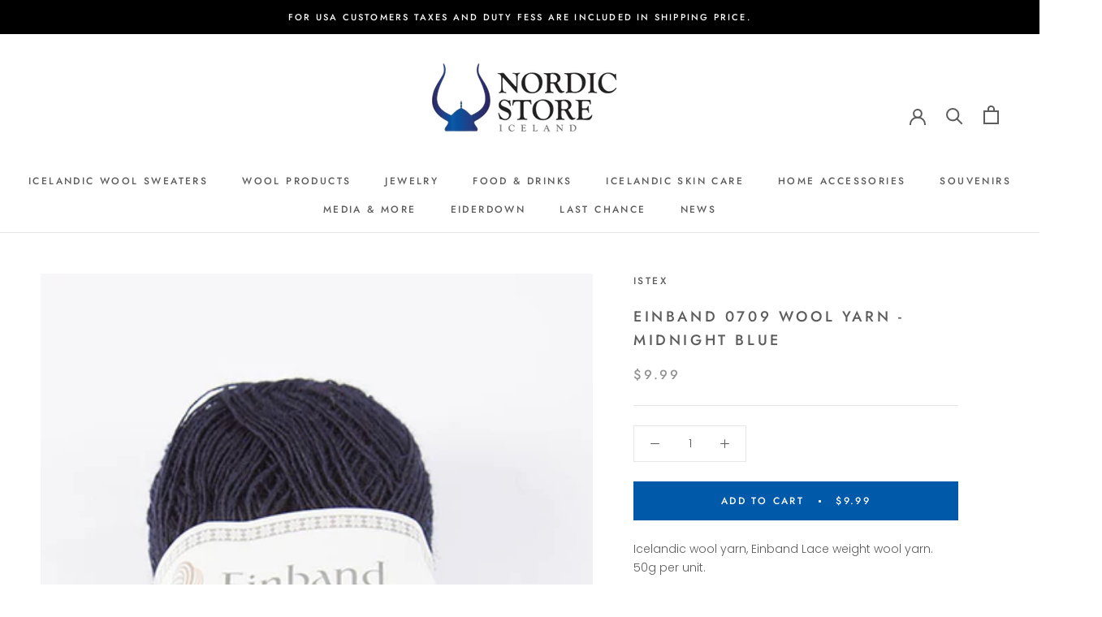

--- FILE ---
content_type: text/html; charset=utf-8
request_url: https://www.nordicstore.com/products/einband-0709-wool-yarn-midnight-blue
body_size: 22256
content:















<!doctype html>

<html class="no-js" lang="en">
  <head>
    <meta charset="utf-8"> 
    <meta http-equiv="X-UA-Compatible" content="IE=edge,chrome=1">
    <meta name="viewport" content="width=device-width, initial-scale=1.0, height=device-height, minimum-scale=1.0, maximum-scale=1.0">
    <meta name="theme-color" content="">

    <title>
      Einband Icelandic Wool Yarn Midnight Blue &ndash; Nordicstore.net
    </title><meta name="description" content="Icelandic wool yarn, Einband Lace weight wool yarn. 50g per unit. 100% wool, 50 gr (1.7 oz) approx. 225 m (245 yd)."><link rel="canonical" href="https://www.nordicstore.com/products/einband-0709-wool-yarn-midnight-blue"><link rel="shortcut icon" href="//www.nordicstore.com/cdn/shop/files/imageedit_1_5817579381_96x.png?v=1613678772" type="image/png"><meta property="og:type" content="product">
  <meta property="og:title" content="Einband 0709 Wool Yarn - Midnight Blue"><meta property="og:image" content="http://www.nordicstore.com/cdn/shop/products/0709-1.jpg?v=1584752184">
    <meta property="og:image:secure_url" content="https://www.nordicstore.com/cdn/shop/products/0709-1.jpg?v=1584752184">
    <meta property="og:image:width" content="505">
    <meta property="og:image:height" content="700"><meta property="product:price:amount" content="9.99">
  <meta property="product:price:currency" content="USD"><meta property="og:description" content="Icelandic wool yarn, Einband Lace weight wool yarn. 50g per unit. 100% wool, 50 gr (1.7 oz) approx. 225 m (245 yd)."><meta property="og:url" content="https://www.nordicstore.com/products/einband-0709-wool-yarn-midnight-blue">
<meta property="og:site_name" content="Nordicstore.net"><meta name="twitter:card" content="summary"><meta name="twitter:title" content="Einband 0709 Wool Yarn - Midnight Blue">
  <meta name="twitter:description" content="Icelandic wool yarn, Einband Lace weight wool yarn. 50g per unit. 100% wool, 50 gr (1.7 oz) approx. 225 m (245 yd). ">
  <meta name="twitter:image" content="https://www.nordicstore.com/cdn/shop/products/0709-1_600x600_crop_center.jpg?v=1584752184">
    <style>
  @font-face {
  font-family: Jost;
  font-weight: 500;
  font-style: normal;
  font-display: fallback;
  src: url("//www.nordicstore.com/cdn/fonts/jost/jost_n5.7c8497861ffd15f4e1284cd221f14658b0e95d61.woff2") format("woff2"),
       url("//www.nordicstore.com/cdn/fonts/jost/jost_n5.fb6a06896db583cc2df5ba1b30d9c04383119dd9.woff") format("woff");
}

  @font-face {
  font-family: Poppins;
  font-weight: 300;
  font-style: normal;
  font-display: fallback;
  src: url("//www.nordicstore.com/cdn/fonts/poppins/poppins_n3.05f58335c3209cce17da4f1f1ab324ebe2982441.woff2") format("woff2"),
       url("//www.nordicstore.com/cdn/fonts/poppins/poppins_n3.6971368e1f131d2c8ff8e3a44a36b577fdda3ff5.woff") format("woff");
}


  @font-face {
  font-family: Poppins;
  font-weight: 400;
  font-style: normal;
  font-display: fallback;
  src: url("//www.nordicstore.com/cdn/fonts/poppins/poppins_n4.0ba78fa5af9b0e1a374041b3ceaadf0a43b41362.woff2") format("woff2"),
       url("//www.nordicstore.com/cdn/fonts/poppins/poppins_n4.214741a72ff2596839fc9760ee7a770386cf16ca.woff") format("woff");
}

  @font-face {
  font-family: Poppins;
  font-weight: 300;
  font-style: italic;
  font-display: fallback;
  src: url("//www.nordicstore.com/cdn/fonts/poppins/poppins_i3.8536b4423050219f608e17f134fe9ea3b01ed890.woff2") format("woff2"),
       url("//www.nordicstore.com/cdn/fonts/poppins/poppins_i3.0f4433ada196bcabf726ed78f8e37e0995762f7f.woff") format("woff");
}

  @font-face {
  font-family: Poppins;
  font-weight: 400;
  font-style: italic;
  font-display: fallback;
  src: url("//www.nordicstore.com/cdn/fonts/poppins/poppins_i4.846ad1e22474f856bd6b81ba4585a60799a9f5d2.woff2") format("woff2"),
       url("//www.nordicstore.com/cdn/fonts/poppins/poppins_i4.56b43284e8b52fc64c1fd271f289a39e8477e9ec.woff") format("woff");
}


  :root {
    --heading-font-family : Jost, sans-serif;
    --heading-font-weight : 500;
    --heading-font-style  : normal;

    --text-font-family : Poppins, sans-serif;
    --text-font-weight : 300;
    --text-font-style  : normal;

    --base-text-font-size   : 14px;
    --default-text-font-size: 14px;--background          : #ffffff;
    --background-rgb      : 255, 255, 255;
    --light-background    : #ffffff;
    --light-background-rgb: 255, 255, 255;
    --heading-color       : #5c5c5c;
    --text-color          : #5c5c5c;
    --text-color-rgb      : 92, 92, 92;
    --text-color-light    : #939393;
    --text-color-light-rgb: 147, 147, 147;
    --link-color          : #323232;
    --link-color-rgb      : 50, 50, 50;
    --border-color        : #e7e7e7;
    --border-color-rgb    : 231, 231, 231;

    --button-background    : #0059a9;
    --button-background-rgb: 0, 89, 169;
    --button-text-color    : #ffffff;

    --header-background       : #ffffff;
    --header-heading-color    : #5c5c5c;
    --header-light-text-color : #5d5d5d;
    --header-border-color     : #e7e7e7;

    --footer-background    : #ffffff;
    --footer-text-color    : #797979;
    --footer-heading-color : #5c5c5c;
    --footer-border-color  : #ebebeb;

    --navigation-background      : #ffffff;
    --navigation-background-rgb  : 255, 255, 255;
    --navigation-text-color      : #5c5c5c;
    --navigation-text-color-light: rgba(92, 92, 92, 0.5);
    --navigation-border-color    : rgba(92, 92, 92, 0.25);

    --newsletter-popup-background     : #ffffff;
    --newsletter-popup-text-color     : #1c1b1b;
    --newsletter-popup-text-color-rgb : 28, 27, 27;

    --secondary-elements-background       : #5c5c5c;
    --secondary-elements-background-rgb   : 92, 92, 92;
    --secondary-elements-text-color       : #ffffff;
    --secondary-elements-text-color-light : rgba(255, 255, 255, 0.5);
    --secondary-elements-border-color     : rgba(255, 255, 255, 0.25);

    --product-sale-price-color    : #e32c2b;
    --product-sale-price-color-rgb: 227, 44, 43;
    --product-star-rating: #f6a429;

    /* Shopify related variables */
    --payment-terms-background-color: #ffffff;

    /* Products */

    --horizontal-spacing-four-products-per-row: 60px;
        --horizontal-spacing-two-products-per-row : 60px;

    --vertical-spacing-four-products-per-row: 60px;
        --vertical-spacing-two-products-per-row : 75px;

    /* Animation */
    --drawer-transition-timing: cubic-bezier(0.645, 0.045, 0.355, 1);
    --header-base-height: 80px; /* We set a default for browsers that do not support CSS variables */

    /* Cursors */
    --cursor-zoom-in-svg    : url(//www.nordicstore.com/cdn/shop/t/19/assets/cursor-zoom-in.svg?v=122378749701556440601668768971);
    --cursor-zoom-in-2x-svg : url(//www.nordicstore.com/cdn/shop/t/19/assets/cursor-zoom-in-2x.svg?v=50835523267676239671668768971);
  }
</style>

<script>
  // IE11 does not have support for CSS variables, so we have to polyfill them
  if (!(((window || {}).CSS || {}).supports && window.CSS.supports('(--a: 0)'))) {
    const script = document.createElement('script');
    script.type = 'text/javascript';
    script.src = 'https://cdn.jsdelivr.net/npm/css-vars-ponyfill@2';
    script.onload = function() {
      cssVars({});
    };

    document.getElementsByTagName('head')[0].appendChild(script);
  }
</script>

    
  <script>window.performance && window.performance.mark && window.performance.mark('shopify.content_for_header.start');</script><meta name="google-site-verification" content="YdLgFavehXcBaLuj9y9OVmuym0bJk24dHbdI42AVN8k">
<meta name="google-site-verification" content="gQvGEDcoS3uUgxxaGKzXgeRrXBkfOkjjf-eAbJqVaOs">
<meta id="shopify-digital-wallet" name="shopify-digital-wallet" content="/9264962/digital_wallets/dialog">
<meta name="shopify-checkout-api-token" content="2e4f48603bd5d488cd24be58a5c17f50">
<meta id="in-context-paypal-metadata" data-shop-id="9264962" data-venmo-supported="false" data-environment="production" data-locale="en_US" data-paypal-v4="true" data-currency="USD">
<link rel="alternate" type="application/json+oembed" href="https://www.nordicstore.com/products/einband-0709-wool-yarn-midnight-blue.oembed">
<script async="async" src="/checkouts/internal/preloads.js?locale=en-US"></script>
<script id="shopify-features" type="application/json">{"accessToken":"2e4f48603bd5d488cd24be58a5c17f50","betas":["rich-media-storefront-analytics"],"domain":"www.nordicstore.com","predictiveSearch":true,"shopId":9264962,"locale":"en"}</script>
<script>var Shopify = Shopify || {};
Shopify.shop = "nordicstore-2.myshopify.com";
Shopify.locale = "en";
Shopify.currency = {"active":"USD","rate":"1.0"};
Shopify.country = "US";
Shopify.theme = {"name":"Prestige - 18\/11\/22 - Main","id":138328473891,"schema_name":"Prestige","schema_version":"6.0.0","theme_store_id":855,"role":"main"};
Shopify.theme.handle = "null";
Shopify.theme.style = {"id":null,"handle":null};
Shopify.cdnHost = "www.nordicstore.com/cdn";
Shopify.routes = Shopify.routes || {};
Shopify.routes.root = "/";</script>
<script type="module">!function(o){(o.Shopify=o.Shopify||{}).modules=!0}(window);</script>
<script>!function(o){function n(){var o=[];function n(){o.push(Array.prototype.slice.apply(arguments))}return n.q=o,n}var t=o.Shopify=o.Shopify||{};t.loadFeatures=n(),t.autoloadFeatures=n()}(window);</script>
<script id="shop-js-analytics" type="application/json">{"pageType":"product"}</script>
<script defer="defer" async type="module" src="//www.nordicstore.com/cdn/shopifycloud/shop-js/modules/v2/client.init-shop-cart-sync_BdyHc3Nr.en.esm.js"></script>
<script defer="defer" async type="module" src="//www.nordicstore.com/cdn/shopifycloud/shop-js/modules/v2/chunk.common_Daul8nwZ.esm.js"></script>
<script type="module">
  await import("//www.nordicstore.com/cdn/shopifycloud/shop-js/modules/v2/client.init-shop-cart-sync_BdyHc3Nr.en.esm.js");
await import("//www.nordicstore.com/cdn/shopifycloud/shop-js/modules/v2/chunk.common_Daul8nwZ.esm.js");

  window.Shopify.SignInWithShop?.initShopCartSync?.({"fedCMEnabled":true,"windoidEnabled":true});

</script>
<script>(function() {
  var isLoaded = false;
  function asyncLoad() {
    if (isLoaded) return;
    isLoaded = true;
    var urls = ["\/\/d7s5x3kn0itxj.cloudfront.net\/javascripts\/shopify-sizetype.min.js?shop=nordicstore-2.myshopify.com","\/\/www.powr.io\/powr.js?powr-token=nordicstore-2.myshopify.com\u0026external-type=shopify\u0026shop=nordicstore-2.myshopify.com","\/\/d1liekpayvooaz.cloudfront.net\/apps\/customizery\/customizery.js?shop=nordicstore-2.myshopify.com","https:\/\/size-guides.esc-apps-cdn.com\/1739195908-app.nordicstore-2.myshopify.com.js?shop=nordicstore-2.myshopify.com","https:\/\/cdn.hextom.com\/js\/quickannouncementbar.js?shop=nordicstore-2.myshopify.com","https:\/\/na.shgcdn3.com\/pixel-collector.js?shop=nordicstore-2.myshopify.com"];
    for (var i = 0; i < urls.length; i++) {
      var s = document.createElement('script');
      s.type = 'text/javascript';
      s.async = true;
      s.src = urls[i];
      var x = document.getElementsByTagName('script')[0];
      x.parentNode.insertBefore(s, x);
    }
  };
  if(window.attachEvent) {
    window.attachEvent('onload', asyncLoad);
  } else {
    window.addEventListener('load', asyncLoad, false);
  }
})();</script>
<script id="__st">var __st={"a":9264962,"offset":3600,"reqid":"65982260-373c-47bf-9f94-37e2b4ceb126-1769005318","pageurl":"www.nordicstore.com\/products\/einband-0709-wool-yarn-midnight-blue","u":"163dd2f6c421","p":"product","rtyp":"product","rid":958563524};</script>
<script>window.ShopifyPaypalV4VisibilityTracking = true;</script>
<script id="captcha-bootstrap">!function(){'use strict';const t='contact',e='account',n='new_comment',o=[[t,t],['blogs',n],['comments',n],[t,'customer']],c=[[e,'customer_login'],[e,'guest_login'],[e,'recover_customer_password'],[e,'create_customer']],r=t=>t.map((([t,e])=>`form[action*='/${t}']:not([data-nocaptcha='true']) input[name='form_type'][value='${e}']`)).join(','),a=t=>()=>t?[...document.querySelectorAll(t)].map((t=>t.form)):[];function s(){const t=[...o],e=r(t);return a(e)}const i='password',u='form_key',d=['recaptcha-v3-token','g-recaptcha-response','h-captcha-response',i],f=()=>{try{return window.sessionStorage}catch{return}},m='__shopify_v',_=t=>t.elements[u];function p(t,e,n=!1){try{const o=window.sessionStorage,c=JSON.parse(o.getItem(e)),{data:r}=function(t){const{data:e,action:n}=t;return t[m]||n?{data:e,action:n}:{data:t,action:n}}(c);for(const[e,n]of Object.entries(r))t.elements[e]&&(t.elements[e].value=n);n&&o.removeItem(e)}catch(o){console.error('form repopulation failed',{error:o})}}const l='form_type',E='cptcha';function T(t){t.dataset[E]=!0}const w=window,h=w.document,L='Shopify',v='ce_forms',y='captcha';let A=!1;((t,e)=>{const n=(g='f06e6c50-85a8-45c8-87d0-21a2b65856fe',I='https://cdn.shopify.com/shopifycloud/storefront-forms-hcaptcha/ce_storefront_forms_captcha_hcaptcha.v1.5.2.iife.js',D={infoText:'Protected by hCaptcha',privacyText:'Privacy',termsText:'Terms'},(t,e,n)=>{const o=w[L][v],c=o.bindForm;if(c)return c(t,g,e,D).then(n);var r;o.q.push([[t,g,e,D],n]),r=I,A||(h.body.append(Object.assign(h.createElement('script'),{id:'captcha-provider',async:!0,src:r})),A=!0)});var g,I,D;w[L]=w[L]||{},w[L][v]=w[L][v]||{},w[L][v].q=[],w[L][y]=w[L][y]||{},w[L][y].protect=function(t,e){n(t,void 0,e),T(t)},Object.freeze(w[L][y]),function(t,e,n,w,h,L){const[v,y,A,g]=function(t,e,n){const i=e?o:[],u=t?c:[],d=[...i,...u],f=r(d),m=r(i),_=r(d.filter((([t,e])=>n.includes(e))));return[a(f),a(m),a(_),s()]}(w,h,L),I=t=>{const e=t.target;return e instanceof HTMLFormElement?e:e&&e.form},D=t=>v().includes(t);t.addEventListener('submit',(t=>{const e=I(t);if(!e)return;const n=D(e)&&!e.dataset.hcaptchaBound&&!e.dataset.recaptchaBound,o=_(e),c=g().includes(e)&&(!o||!o.value);(n||c)&&t.preventDefault(),c&&!n&&(function(t){try{if(!f())return;!function(t){const e=f();if(!e)return;const n=_(t);if(!n)return;const o=n.value;o&&e.removeItem(o)}(t);const e=Array.from(Array(32),(()=>Math.random().toString(36)[2])).join('');!function(t,e){_(t)||t.append(Object.assign(document.createElement('input'),{type:'hidden',name:u})),t.elements[u].value=e}(t,e),function(t,e){const n=f();if(!n)return;const o=[...t.querySelectorAll(`input[type='${i}']`)].map((({name:t})=>t)),c=[...d,...o],r={};for(const[a,s]of new FormData(t).entries())c.includes(a)||(r[a]=s);n.setItem(e,JSON.stringify({[m]:1,action:t.action,data:r}))}(t,e)}catch(e){console.error('failed to persist form',e)}}(e),e.submit())}));const S=(t,e)=>{t&&!t.dataset[E]&&(n(t,e.some((e=>e===t))),T(t))};for(const o of['focusin','change'])t.addEventListener(o,(t=>{const e=I(t);D(e)&&S(e,y())}));const B=e.get('form_key'),M=e.get(l),P=B&&M;t.addEventListener('DOMContentLoaded',(()=>{const t=y();if(P)for(const e of t)e.elements[l].value===M&&p(e,B);[...new Set([...A(),...v().filter((t=>'true'===t.dataset.shopifyCaptcha))])].forEach((e=>S(e,t)))}))}(h,new URLSearchParams(w.location.search),n,t,e,['guest_login'])})(!0,!0)}();</script>
<script integrity="sha256-4kQ18oKyAcykRKYeNunJcIwy7WH5gtpwJnB7kiuLZ1E=" data-source-attribution="shopify.loadfeatures" defer="defer" src="//www.nordicstore.com/cdn/shopifycloud/storefront/assets/storefront/load_feature-a0a9edcb.js" crossorigin="anonymous"></script>
<script data-source-attribution="shopify.dynamic_checkout.dynamic.init">var Shopify=Shopify||{};Shopify.PaymentButton=Shopify.PaymentButton||{isStorefrontPortableWallets:!0,init:function(){window.Shopify.PaymentButton.init=function(){};var t=document.createElement("script");t.src="https://www.nordicstore.com/cdn/shopifycloud/portable-wallets/latest/portable-wallets.en.js",t.type="module",document.head.appendChild(t)}};
</script>
<script data-source-attribution="shopify.dynamic_checkout.buyer_consent">
  function portableWalletsHideBuyerConsent(e){var t=document.getElementById("shopify-buyer-consent"),n=document.getElementById("shopify-subscription-policy-button");t&&n&&(t.classList.add("hidden"),t.setAttribute("aria-hidden","true"),n.removeEventListener("click",e))}function portableWalletsShowBuyerConsent(e){var t=document.getElementById("shopify-buyer-consent"),n=document.getElementById("shopify-subscription-policy-button");t&&n&&(t.classList.remove("hidden"),t.removeAttribute("aria-hidden"),n.addEventListener("click",e))}window.Shopify?.PaymentButton&&(window.Shopify.PaymentButton.hideBuyerConsent=portableWalletsHideBuyerConsent,window.Shopify.PaymentButton.showBuyerConsent=portableWalletsShowBuyerConsent);
</script>
<script data-source-attribution="shopify.dynamic_checkout.cart.bootstrap">document.addEventListener("DOMContentLoaded",(function(){function t(){return document.querySelector("shopify-accelerated-checkout-cart, shopify-accelerated-checkout")}if(t())Shopify.PaymentButton.init();else{new MutationObserver((function(e,n){t()&&(Shopify.PaymentButton.init(),n.disconnect())})).observe(document.body,{childList:!0,subtree:!0})}}));
</script>
<link id="shopify-accelerated-checkout-styles" rel="stylesheet" media="screen" href="https://www.nordicstore.com/cdn/shopifycloud/portable-wallets/latest/accelerated-checkout-backwards-compat.css" crossorigin="anonymous">
<style id="shopify-accelerated-checkout-cart">
        #shopify-buyer-consent {
  margin-top: 1em;
  display: inline-block;
  width: 100%;
}

#shopify-buyer-consent.hidden {
  display: none;
}

#shopify-subscription-policy-button {
  background: none;
  border: none;
  padding: 0;
  text-decoration: underline;
  font-size: inherit;
  cursor: pointer;
}

#shopify-subscription-policy-button::before {
  box-shadow: none;
}

      </style>

<script>window.performance && window.performance.mark && window.performance.mark('shopify.content_for_header.end');</script>
  





  <script type="text/javascript">
    
      window.__shgMoneyFormat = window.__shgMoneyFormat || {"USD":{"currency":"USD","currency_symbol":"$","currency_symbol_location":"left","decimal_places":2,"decimal_separator":".","thousands_separator":","}};
    
    window.__shgCurrentCurrencyCode = window.__shgCurrentCurrencyCode || {
      currency: "USD",
      currency_symbol: "$",
      decimal_separator: ".",
      thousands_separator: ",",
      decimal_places: 2,
      currency_symbol_location: "left"
    };
  </script>




    <link rel="stylesheet" href="//www.nordicstore.com/cdn/shop/t/19/assets/theme.css?v=156447028736477231991668690935">

    <script>// This allows to expose several variables to the global scope, to be used in scripts
      window.theme = {
        pageType: "product",
        moneyFormat: "\u003cspan class=money\u003e${{amount}}\u003c\/span\u003e",
        moneyWithCurrencyFormat: "\u003cspan class=money\u003e${{amount}} USD\u003c\/span\u003e",
        currencyCodeEnabled: false,
        productImageSize: "tall",
        searchMode: "product",
        showPageTransition: true,
        showElementStaggering: true,
        showImageZooming: false
      };

      window.routes = {
        rootUrl: "\/",
        rootUrlWithoutSlash: '',
        cartUrl: "\/cart",
        cartAddUrl: "\/cart\/add",
        cartChangeUrl: "\/cart\/change",
        searchUrl: "\/search",
        productRecommendationsUrl: "\/recommendations\/products"
      };

      window.languages = {
        cartAddNote: "Add Order Note",
        cartEditNote: "Edit Order Note",
        productImageLoadingError: "This image could not be loaded. Please try to reload the page.",
        productFormAddToCart: "Add to cart",
        productFormUnavailable: "Unavailable",
        productFormSoldOut: "Sold Out",
        shippingEstimatorOneResult: "1 option available:",
        shippingEstimatorMoreResults: "{{count}} options available:",
        shippingEstimatorNoResults: "No shipping could be found"
      };

      window.lazySizesConfig = {
        loadHidden: false,
        hFac: 0.5,
        expFactor: 2,
        ricTimeout: 150,
        lazyClass: 'Image--lazyLoad',
        loadingClass: 'Image--lazyLoading',
        loadedClass: 'Image--lazyLoaded'
      };

      document.documentElement.className = document.documentElement.className.replace('no-js', 'js');
      document.documentElement.style.setProperty('--window-height', window.innerHeight + 'px');

      // We do a quick detection of some features (we could use Modernizr but for so little...)
      (function() {
        document.documentElement.className += ((window.CSS && window.CSS.supports('(position: sticky) or (position: -webkit-sticky)')) ? ' supports-sticky' : ' no-supports-sticky');
        document.documentElement.className += (window.matchMedia('(-moz-touch-enabled: 1), (hover: none)')).matches ? ' no-supports-hover' : ' supports-hover';
      }());

      
    </script>

    <script src="//www.nordicstore.com/cdn/shop/t/19/assets/lazysizes.min.js?v=174358363404432586981668690935" async></script><script src="//www.nordicstore.com/cdn/shop/t/19/assets/libs.min.js?v=26178543184394469741668690935" defer></script>
    <script src="//www.nordicstore.com/cdn/shop/t/19/assets/theme.js?v=24122939957690793171668690935" defer></script>
    <script src="//www.nordicstore.com/cdn/shop/t/19/assets/custom.js?v=183944157590872491501668690935" defer></script>

    <script>
      (function () {
        window.onpageshow = function() {
          if (window.theme.showPageTransition) {
            var pageTransition = document.querySelector('.PageTransition');

            if (pageTransition) {
              pageTransition.style.visibility = 'visible';
              pageTransition.style.opacity = '0';
            }
          }

          // When the page is loaded from the cache, we have to reload the cart content
          document.documentElement.dispatchEvent(new CustomEvent('cart:refresh', {
            bubbles: true
          }));
        };
      })();
    </script>

    
  <script type="application/ld+json">
  {
    "@context": "http://schema.org",
    "@type": "Product",
    "offers": [{
          "@type": "Offer",
          "name": "Default Title",
          "availability":"https://schema.org/InStock",
          "price": 9.99,
          "priceCurrency": "USD",
          "priceValidUntil": "2026-01-31","sku": "EB0709","url": "/products/einband-0709-wool-yarn-midnight-blue?variant=3725082500"
        }
],
    "brand": {
      "name": "ISTEX"
    },
    "name": "Einband 0709 Wool Yarn - Midnight Blue",
    "description": "Icelandic wool yarn, Einband Lace weight wool yarn. 50g per unit. 100% wool, 50 gr (1.7 oz) approx. 225 m (245 yd). ",
    "category": "Einband Wool Yarn",
    "url": "/products/einband-0709-wool-yarn-midnight-blue",
    "sku": "EB0709",
    "image": {
      "@type": "ImageObject",
      "url": "https://www.nordicstore.com/cdn/shop/products/0709-1_1024x.jpg?v=1584752184",
      "image": "https://www.nordicstore.com/cdn/shop/products/0709-1_1024x.jpg?v=1584752184",
      "name": "Icelandic sweaters and products - Einband 0709 Wool Yarn - Midnight Blue Einband Wool Yarn - NordicStore",
      "width": "1024",
      "height": "1024"
    }
  }
  </script>



  <script type="application/ld+json">
  {
    "@context": "http://schema.org",
    "@type": "BreadcrumbList",
  "itemListElement": [{
      "@type": "ListItem",
      "position": 1,
      "name": "Home",
      "item": "https://www.nordicstore.com"
    },{
          "@type": "ListItem",
          "position": 2,
          "name": "Einband 0709 Wool Yarn - Midnight Blue",
          "item": "https://www.nordicstore.com/products/einband-0709-wool-yarn-midnight-blue"
        }]
  }
  </script>

  
  

<script type="text/javascript">
  
    window.SHG_CUSTOMER = null;
  
</script>







<!-- BEGIN app block: shopify://apps/klaviyo-email-marketing-sms/blocks/klaviyo-onsite-embed/2632fe16-c075-4321-a88b-50b567f42507 -->












  <script async src="https://static.klaviyo.com/onsite/js/XMGCx9/klaviyo.js?company_id=XMGCx9"></script>
  <script>!function(){if(!window.klaviyo){window._klOnsite=window._klOnsite||[];try{window.klaviyo=new Proxy({},{get:function(n,i){return"push"===i?function(){var n;(n=window._klOnsite).push.apply(n,arguments)}:function(){for(var n=arguments.length,o=new Array(n),w=0;w<n;w++)o[w]=arguments[w];var t="function"==typeof o[o.length-1]?o.pop():void 0,e=new Promise((function(n){window._klOnsite.push([i].concat(o,[function(i){t&&t(i),n(i)}]))}));return e}}})}catch(n){window.klaviyo=window.klaviyo||[],window.klaviyo.push=function(){var n;(n=window._klOnsite).push.apply(n,arguments)}}}}();</script>

  
    <script id="viewed_product">
      if (item == null) {
        var _learnq = _learnq || [];

        var MetafieldReviews = null
        var MetafieldYotpoRating = null
        var MetafieldYotpoCount = null
        var MetafieldLooxRating = null
        var MetafieldLooxCount = null
        var okendoProduct = null
        var okendoProductReviewCount = null
        var okendoProductReviewAverageValue = null
        try {
          // The following fields are used for Customer Hub recently viewed in order to add reviews.
          // This information is not part of __kla_viewed. Instead, it is part of __kla_viewed_reviewed_items
          MetafieldReviews = {};
          MetafieldYotpoRating = null
          MetafieldYotpoCount = null
          MetafieldLooxRating = null
          MetafieldLooxCount = null

          okendoProduct = null
          // If the okendo metafield is not legacy, it will error, which then requires the new json formatted data
          if (okendoProduct && 'error' in okendoProduct) {
            okendoProduct = null
          }
          okendoProductReviewCount = okendoProduct ? okendoProduct.reviewCount : null
          okendoProductReviewAverageValue = okendoProduct ? okendoProduct.reviewAverageValue : null
        } catch (error) {
          console.error('Error in Klaviyo onsite reviews tracking:', error);
        }

        var item = {
          Name: "Einband 0709 Wool Yarn - Midnight Blue",
          ProductID: 958563524,
          Categories: ["All products","Einband Wool Yarn","Icelandic Wool Yarn","Our most popular products","Wool Products"],
          ImageURL: "https://www.nordicstore.com/cdn/shop/products/0709-1_grande.jpg?v=1584752184",
          URL: "https://www.nordicstore.com/products/einband-0709-wool-yarn-midnight-blue",
          Brand: "ISTEX",
          Price: "$9.99",
          Value: "9.99",
          CompareAtPrice: "$0.00"
        };
        _learnq.push(['track', 'Viewed Product', item]);
        _learnq.push(['trackViewedItem', {
          Title: item.Name,
          ItemId: item.ProductID,
          Categories: item.Categories,
          ImageUrl: item.ImageURL,
          Url: item.URL,
          Metadata: {
            Brand: item.Brand,
            Price: item.Price,
            Value: item.Value,
            CompareAtPrice: item.CompareAtPrice
          },
          metafields:{
            reviews: MetafieldReviews,
            yotpo:{
              rating: MetafieldYotpoRating,
              count: MetafieldYotpoCount,
            },
            loox:{
              rating: MetafieldLooxRating,
              count: MetafieldLooxCount,
            },
            okendo: {
              rating: okendoProductReviewAverageValue,
              count: okendoProductReviewCount,
            }
          }
        }]);
      }
    </script>
  




  <script>
    window.klaviyoReviewsProductDesignMode = false
  </script>







<!-- END app block --><script src="https://cdn.shopify.com/extensions/019bc2d0-0f91-74d4-a43b-076b6407206d/quick-announcement-bar-prod-97/assets/quickannouncementbar.js" type="text/javascript" defer="defer"></script>
<link href="https://monorail-edge.shopifysvc.com" rel="dns-prefetch">
<script>(function(){if ("sendBeacon" in navigator && "performance" in window) {try {var session_token_from_headers = performance.getEntriesByType('navigation')[0].serverTiming.find(x => x.name == '_s').description;} catch {var session_token_from_headers = undefined;}var session_cookie_matches = document.cookie.match(/_shopify_s=([^;]*)/);var session_token_from_cookie = session_cookie_matches && session_cookie_matches.length === 2 ? session_cookie_matches[1] : "";var session_token = session_token_from_headers || session_token_from_cookie || "";function handle_abandonment_event(e) {var entries = performance.getEntries().filter(function(entry) {return /monorail-edge.shopifysvc.com/.test(entry.name);});if (!window.abandonment_tracked && entries.length === 0) {window.abandonment_tracked = true;var currentMs = Date.now();var navigation_start = performance.timing.navigationStart;var payload = {shop_id: 9264962,url: window.location.href,navigation_start,duration: currentMs - navigation_start,session_token,page_type: "product"};window.navigator.sendBeacon("https://monorail-edge.shopifysvc.com/v1/produce", JSON.stringify({schema_id: "online_store_buyer_site_abandonment/1.1",payload: payload,metadata: {event_created_at_ms: currentMs,event_sent_at_ms: currentMs}}));}}window.addEventListener('pagehide', handle_abandonment_event);}}());</script>
<script id="web-pixels-manager-setup">(function e(e,d,r,n,o){if(void 0===o&&(o={}),!Boolean(null===(a=null===(i=window.Shopify)||void 0===i?void 0:i.analytics)||void 0===a?void 0:a.replayQueue)){var i,a;window.Shopify=window.Shopify||{};var t=window.Shopify;t.analytics=t.analytics||{};var s=t.analytics;s.replayQueue=[],s.publish=function(e,d,r){return s.replayQueue.push([e,d,r]),!0};try{self.performance.mark("wpm:start")}catch(e){}var l=function(){var e={modern:/Edge?\/(1{2}[4-9]|1[2-9]\d|[2-9]\d{2}|\d{4,})\.\d+(\.\d+|)|Firefox\/(1{2}[4-9]|1[2-9]\d|[2-9]\d{2}|\d{4,})\.\d+(\.\d+|)|Chrom(ium|e)\/(9{2}|\d{3,})\.\d+(\.\d+|)|(Maci|X1{2}).+ Version\/(15\.\d+|(1[6-9]|[2-9]\d|\d{3,})\.\d+)([,.]\d+|)( \(\w+\)|)( Mobile\/\w+|) Safari\/|Chrome.+OPR\/(9{2}|\d{3,})\.\d+\.\d+|(CPU[ +]OS|iPhone[ +]OS|CPU[ +]iPhone|CPU IPhone OS|CPU iPad OS)[ +]+(15[._]\d+|(1[6-9]|[2-9]\d|\d{3,})[._]\d+)([._]\d+|)|Android:?[ /-](13[3-9]|1[4-9]\d|[2-9]\d{2}|\d{4,})(\.\d+|)(\.\d+|)|Android.+Firefox\/(13[5-9]|1[4-9]\d|[2-9]\d{2}|\d{4,})\.\d+(\.\d+|)|Android.+Chrom(ium|e)\/(13[3-9]|1[4-9]\d|[2-9]\d{2}|\d{4,})\.\d+(\.\d+|)|SamsungBrowser\/([2-9]\d|\d{3,})\.\d+/,legacy:/Edge?\/(1[6-9]|[2-9]\d|\d{3,})\.\d+(\.\d+|)|Firefox\/(5[4-9]|[6-9]\d|\d{3,})\.\d+(\.\d+|)|Chrom(ium|e)\/(5[1-9]|[6-9]\d|\d{3,})\.\d+(\.\d+|)([\d.]+$|.*Safari\/(?![\d.]+ Edge\/[\d.]+$))|(Maci|X1{2}).+ Version\/(10\.\d+|(1[1-9]|[2-9]\d|\d{3,})\.\d+)([,.]\d+|)( \(\w+\)|)( Mobile\/\w+|) Safari\/|Chrome.+OPR\/(3[89]|[4-9]\d|\d{3,})\.\d+\.\d+|(CPU[ +]OS|iPhone[ +]OS|CPU[ +]iPhone|CPU IPhone OS|CPU iPad OS)[ +]+(10[._]\d+|(1[1-9]|[2-9]\d|\d{3,})[._]\d+)([._]\d+|)|Android:?[ /-](13[3-9]|1[4-9]\d|[2-9]\d{2}|\d{4,})(\.\d+|)(\.\d+|)|Mobile Safari.+OPR\/([89]\d|\d{3,})\.\d+\.\d+|Android.+Firefox\/(13[5-9]|1[4-9]\d|[2-9]\d{2}|\d{4,})\.\d+(\.\d+|)|Android.+Chrom(ium|e)\/(13[3-9]|1[4-9]\d|[2-9]\d{2}|\d{4,})\.\d+(\.\d+|)|Android.+(UC? ?Browser|UCWEB|U3)[ /]?(15\.([5-9]|\d{2,})|(1[6-9]|[2-9]\d|\d{3,})\.\d+)\.\d+|SamsungBrowser\/(5\.\d+|([6-9]|\d{2,})\.\d+)|Android.+MQ{2}Browser\/(14(\.(9|\d{2,})|)|(1[5-9]|[2-9]\d|\d{3,})(\.\d+|))(\.\d+|)|K[Aa][Ii]OS\/(3\.\d+|([4-9]|\d{2,})\.\d+)(\.\d+|)/},d=e.modern,r=e.legacy,n=navigator.userAgent;return n.match(d)?"modern":n.match(r)?"legacy":"unknown"}(),u="modern"===l?"modern":"legacy",c=(null!=n?n:{modern:"",legacy:""})[u],f=function(e){return[e.baseUrl,"/wpm","/b",e.hashVersion,"modern"===e.buildTarget?"m":"l",".js"].join("")}({baseUrl:d,hashVersion:r,buildTarget:u}),m=function(e){var d=e.version,r=e.bundleTarget,n=e.surface,o=e.pageUrl,i=e.monorailEndpoint;return{emit:function(e){var a=e.status,t=e.errorMsg,s=(new Date).getTime(),l=JSON.stringify({metadata:{event_sent_at_ms:s},events:[{schema_id:"web_pixels_manager_load/3.1",payload:{version:d,bundle_target:r,page_url:o,status:a,surface:n,error_msg:t},metadata:{event_created_at_ms:s}}]});if(!i)return console&&console.warn&&console.warn("[Web Pixels Manager] No Monorail endpoint provided, skipping logging."),!1;try{return self.navigator.sendBeacon.bind(self.navigator)(i,l)}catch(e){}var u=new XMLHttpRequest;try{return u.open("POST",i,!0),u.setRequestHeader("Content-Type","text/plain"),u.send(l),!0}catch(e){return console&&console.warn&&console.warn("[Web Pixels Manager] Got an unhandled error while logging to Monorail."),!1}}}}({version:r,bundleTarget:l,surface:e.surface,pageUrl:self.location.href,monorailEndpoint:e.monorailEndpoint});try{o.browserTarget=l,function(e){var d=e.src,r=e.async,n=void 0===r||r,o=e.onload,i=e.onerror,a=e.sri,t=e.scriptDataAttributes,s=void 0===t?{}:t,l=document.createElement("script"),u=document.querySelector("head"),c=document.querySelector("body");if(l.async=n,l.src=d,a&&(l.integrity=a,l.crossOrigin="anonymous"),s)for(var f in s)if(Object.prototype.hasOwnProperty.call(s,f))try{l.dataset[f]=s[f]}catch(e){}if(o&&l.addEventListener("load",o),i&&l.addEventListener("error",i),u)u.appendChild(l);else{if(!c)throw new Error("Did not find a head or body element to append the script");c.appendChild(l)}}({src:f,async:!0,onload:function(){if(!function(){var e,d;return Boolean(null===(d=null===(e=window.Shopify)||void 0===e?void 0:e.analytics)||void 0===d?void 0:d.initialized)}()){var d=window.webPixelsManager.init(e)||void 0;if(d){var r=window.Shopify.analytics;r.replayQueue.forEach((function(e){var r=e[0],n=e[1],o=e[2];d.publishCustomEvent(r,n,o)})),r.replayQueue=[],r.publish=d.publishCustomEvent,r.visitor=d.visitor,r.initialized=!0}}},onerror:function(){return m.emit({status:"failed",errorMsg:"".concat(f," has failed to load")})},sri:function(e){var d=/^sha384-[A-Za-z0-9+/=]+$/;return"string"==typeof e&&d.test(e)}(c)?c:"",scriptDataAttributes:o}),m.emit({status:"loading"})}catch(e){m.emit({status:"failed",errorMsg:(null==e?void 0:e.message)||"Unknown error"})}}})({shopId: 9264962,storefrontBaseUrl: "https://www.nordicstore.com",extensionsBaseUrl: "https://extensions.shopifycdn.com/cdn/shopifycloud/web-pixels-manager",monorailEndpoint: "https://monorail-edge.shopifysvc.com/unstable/produce_batch",surface: "storefront-renderer",enabledBetaFlags: ["2dca8a86"],webPixelsConfigList: [{"id":"1386709283","configuration":"{\"site_id\":\"756a7af5-ed6b-4311-bb63-ec766e5f88ee\",\"analytics_endpoint\":\"https:\\\/\\\/na.shgcdn3.com\"}","eventPayloadVersion":"v1","runtimeContext":"STRICT","scriptVersion":"695709fc3f146fa50a25299517a954f2","type":"APP","apiClientId":1158168,"privacyPurposes":["ANALYTICS","MARKETING","SALE_OF_DATA"],"dataSharingAdjustments":{"protectedCustomerApprovalScopes":["read_customer_personal_data"]}},{"id":"925794595","configuration":"{\"config\":\"{\\\"pixel_id\\\":\\\"AW-1039368363\\\",\\\"target_country\\\":\\\"US\\\",\\\"gtag_events\\\":[{\\\"type\\\":\\\"page_view\\\",\\\"action_label\\\":\\\"AW-1039368363\\\/ZO9FCOSjmZABEKuBzu8D\\\"},{\\\"type\\\":\\\"purchase\\\",\\\"action_label\\\":\\\"AW-1039368363\\\/hORKCOejmZABEKuBzu8D\\\"},{\\\"type\\\":\\\"view_item\\\",\\\"action_label\\\":\\\"AW-1039368363\\\/p_PgCOqjmZABEKuBzu8D\\\"},{\\\"type\\\":\\\"add_to_cart\\\",\\\"action_label\\\":\\\"AW-1039368363\\\/q9NCCO2jmZABEKuBzu8D\\\"},{\\\"type\\\":\\\"begin_checkout\\\",\\\"action_label\\\":\\\"AW-1039368363\\\/OKhoCOikmZABEKuBzu8D\\\"},{\\\"type\\\":\\\"search\\\",\\\"action_label\\\":\\\"AW-1039368363\\\/MfZvCOukmZABEKuBzu8D\\\"},{\\\"type\\\":\\\"add_payment_info\\\",\\\"action_label\\\":\\\"AW-1039368363\\\/YMvUCO6kmZABEKuBzu8D\\\"}],\\\"enable_monitoring_mode\\\":false}\"}","eventPayloadVersion":"v1","runtimeContext":"OPEN","scriptVersion":"b2a88bafab3e21179ed38636efcd8a93","type":"APP","apiClientId":1780363,"privacyPurposes":[],"dataSharingAdjustments":{"protectedCustomerApprovalScopes":["read_customer_address","read_customer_email","read_customer_name","read_customer_personal_data","read_customer_phone"]}},{"id":"315916579","configuration":"{\"pixel_id\":\"2618262758455479\",\"pixel_type\":\"facebook_pixel\",\"metaapp_system_user_token\":\"-\"}","eventPayloadVersion":"v1","runtimeContext":"OPEN","scriptVersion":"ca16bc87fe92b6042fbaa3acc2fbdaa6","type":"APP","apiClientId":2329312,"privacyPurposes":["ANALYTICS","MARKETING","SALE_OF_DATA"],"dataSharingAdjustments":{"protectedCustomerApprovalScopes":["read_customer_address","read_customer_email","read_customer_name","read_customer_personal_data","read_customer_phone"]}},{"id":"133857571","eventPayloadVersion":"v1","runtimeContext":"LAX","scriptVersion":"1","type":"CUSTOM","privacyPurposes":["MARKETING"],"name":"Meta pixel (migrated)"},{"id":"142934307","eventPayloadVersion":"v1","runtimeContext":"LAX","scriptVersion":"1","type":"CUSTOM","privacyPurposes":["ANALYTICS"],"name":"Google Analytics tag (migrated)"},{"id":"shopify-app-pixel","configuration":"{}","eventPayloadVersion":"v1","runtimeContext":"STRICT","scriptVersion":"0450","apiClientId":"shopify-pixel","type":"APP","privacyPurposes":["ANALYTICS","MARKETING"]},{"id":"shopify-custom-pixel","eventPayloadVersion":"v1","runtimeContext":"LAX","scriptVersion":"0450","apiClientId":"shopify-pixel","type":"CUSTOM","privacyPurposes":["ANALYTICS","MARKETING"]}],isMerchantRequest: false,initData: {"shop":{"name":"Nordicstore.net","paymentSettings":{"currencyCode":"USD"},"myshopifyDomain":"nordicstore-2.myshopify.com","countryCode":"IS","storefrontUrl":"https:\/\/www.nordicstore.com"},"customer":null,"cart":null,"checkout":null,"productVariants":[{"price":{"amount":9.99,"currencyCode":"USD"},"product":{"title":"Einband 0709 Wool Yarn - Midnight Blue","vendor":"ISTEX","id":"958563524","untranslatedTitle":"Einband 0709 Wool Yarn - Midnight Blue","url":"\/products\/einband-0709-wool-yarn-midnight-blue","type":"Einband Wool Yarn"},"id":"3725082500","image":{"src":"\/\/www.nordicstore.com\/cdn\/shop\/products\/0709-1.jpg?v=1584752184"},"sku":"EB0709","title":"Default Title","untranslatedTitle":"Default Title"}],"purchasingCompany":null},},"https://www.nordicstore.com/cdn","fcfee988w5aeb613cpc8e4bc33m6693e112",{"modern":"","legacy":""},{"shopId":"9264962","storefrontBaseUrl":"https:\/\/www.nordicstore.com","extensionBaseUrl":"https:\/\/extensions.shopifycdn.com\/cdn\/shopifycloud\/web-pixels-manager","surface":"storefront-renderer","enabledBetaFlags":"[\"2dca8a86\"]","isMerchantRequest":"false","hashVersion":"fcfee988w5aeb613cpc8e4bc33m6693e112","publish":"custom","events":"[[\"page_viewed\",{}],[\"product_viewed\",{\"productVariant\":{\"price\":{\"amount\":9.99,\"currencyCode\":\"USD\"},\"product\":{\"title\":\"Einband 0709 Wool Yarn - Midnight Blue\",\"vendor\":\"ISTEX\",\"id\":\"958563524\",\"untranslatedTitle\":\"Einband 0709 Wool Yarn - Midnight Blue\",\"url\":\"\/products\/einband-0709-wool-yarn-midnight-blue\",\"type\":\"Einband Wool Yarn\"},\"id\":\"3725082500\",\"image\":{\"src\":\"\/\/www.nordicstore.com\/cdn\/shop\/products\/0709-1.jpg?v=1584752184\"},\"sku\":\"EB0709\",\"title\":\"Default Title\",\"untranslatedTitle\":\"Default Title\"}}]]"});</script><script>
  window.ShopifyAnalytics = window.ShopifyAnalytics || {};
  window.ShopifyAnalytics.meta = window.ShopifyAnalytics.meta || {};
  window.ShopifyAnalytics.meta.currency = 'USD';
  var meta = {"product":{"id":958563524,"gid":"gid:\/\/shopify\/Product\/958563524","vendor":"ISTEX","type":"Einband Wool Yarn","handle":"einband-0709-wool-yarn-midnight-blue","variants":[{"id":3725082500,"price":999,"name":"Einband 0709 Wool Yarn - Midnight Blue","public_title":null,"sku":"EB0709"}],"remote":false},"page":{"pageType":"product","resourceType":"product","resourceId":958563524,"requestId":"65982260-373c-47bf-9f94-37e2b4ceb126-1769005318"}};
  for (var attr in meta) {
    window.ShopifyAnalytics.meta[attr] = meta[attr];
  }
</script>
<script class="analytics">
  (function () {
    var customDocumentWrite = function(content) {
      var jquery = null;

      if (window.jQuery) {
        jquery = window.jQuery;
      } else if (window.Checkout && window.Checkout.$) {
        jquery = window.Checkout.$;
      }

      if (jquery) {
        jquery('body').append(content);
      }
    };

    var hasLoggedConversion = function(token) {
      if (token) {
        return document.cookie.indexOf('loggedConversion=' + token) !== -1;
      }
      return false;
    }

    var setCookieIfConversion = function(token) {
      if (token) {
        var twoMonthsFromNow = new Date(Date.now());
        twoMonthsFromNow.setMonth(twoMonthsFromNow.getMonth() + 2);

        document.cookie = 'loggedConversion=' + token + '; expires=' + twoMonthsFromNow;
      }
    }

    var trekkie = window.ShopifyAnalytics.lib = window.trekkie = window.trekkie || [];
    if (trekkie.integrations) {
      return;
    }
    trekkie.methods = [
      'identify',
      'page',
      'ready',
      'track',
      'trackForm',
      'trackLink'
    ];
    trekkie.factory = function(method) {
      return function() {
        var args = Array.prototype.slice.call(arguments);
        args.unshift(method);
        trekkie.push(args);
        return trekkie;
      };
    };
    for (var i = 0; i < trekkie.methods.length; i++) {
      var key = trekkie.methods[i];
      trekkie[key] = trekkie.factory(key);
    }
    trekkie.load = function(config) {
      trekkie.config = config || {};
      trekkie.config.initialDocumentCookie = document.cookie;
      var first = document.getElementsByTagName('script')[0];
      var script = document.createElement('script');
      script.type = 'text/javascript';
      script.onerror = function(e) {
        var scriptFallback = document.createElement('script');
        scriptFallback.type = 'text/javascript';
        scriptFallback.onerror = function(error) {
                var Monorail = {
      produce: function produce(monorailDomain, schemaId, payload) {
        var currentMs = new Date().getTime();
        var event = {
          schema_id: schemaId,
          payload: payload,
          metadata: {
            event_created_at_ms: currentMs,
            event_sent_at_ms: currentMs
          }
        };
        return Monorail.sendRequest("https://" + monorailDomain + "/v1/produce", JSON.stringify(event));
      },
      sendRequest: function sendRequest(endpointUrl, payload) {
        // Try the sendBeacon API
        if (window && window.navigator && typeof window.navigator.sendBeacon === 'function' && typeof window.Blob === 'function' && !Monorail.isIos12()) {
          var blobData = new window.Blob([payload], {
            type: 'text/plain'
          });

          if (window.navigator.sendBeacon(endpointUrl, blobData)) {
            return true;
          } // sendBeacon was not successful

        } // XHR beacon

        var xhr = new XMLHttpRequest();

        try {
          xhr.open('POST', endpointUrl);
          xhr.setRequestHeader('Content-Type', 'text/plain');
          xhr.send(payload);
        } catch (e) {
          console.log(e);
        }

        return false;
      },
      isIos12: function isIos12() {
        return window.navigator.userAgent.lastIndexOf('iPhone; CPU iPhone OS 12_') !== -1 || window.navigator.userAgent.lastIndexOf('iPad; CPU OS 12_') !== -1;
      }
    };
    Monorail.produce('monorail-edge.shopifysvc.com',
      'trekkie_storefront_load_errors/1.1',
      {shop_id: 9264962,
      theme_id: 138328473891,
      app_name: "storefront",
      context_url: window.location.href,
      source_url: "//www.nordicstore.com/cdn/s/trekkie.storefront.cd680fe47e6c39ca5d5df5f0a32d569bc48c0f27.min.js"});

        };
        scriptFallback.async = true;
        scriptFallback.src = '//www.nordicstore.com/cdn/s/trekkie.storefront.cd680fe47e6c39ca5d5df5f0a32d569bc48c0f27.min.js';
        first.parentNode.insertBefore(scriptFallback, first);
      };
      script.async = true;
      script.src = '//www.nordicstore.com/cdn/s/trekkie.storefront.cd680fe47e6c39ca5d5df5f0a32d569bc48c0f27.min.js';
      first.parentNode.insertBefore(script, first);
    };
    trekkie.load(
      {"Trekkie":{"appName":"storefront","development":false,"defaultAttributes":{"shopId":9264962,"isMerchantRequest":null,"themeId":138328473891,"themeCityHash":"16966511579465564396","contentLanguage":"en","currency":"USD","eventMetadataId":"d6f8ec7e-dd77-4852-b5e4-beaa9ae5751a"},"isServerSideCookieWritingEnabled":true,"monorailRegion":"shop_domain","enabledBetaFlags":["65f19447"]},"Session Attribution":{},"S2S":{"facebookCapiEnabled":true,"source":"trekkie-storefront-renderer","apiClientId":580111}}
    );

    var loaded = false;
    trekkie.ready(function() {
      if (loaded) return;
      loaded = true;

      window.ShopifyAnalytics.lib = window.trekkie;

      var originalDocumentWrite = document.write;
      document.write = customDocumentWrite;
      try { window.ShopifyAnalytics.merchantGoogleAnalytics.call(this); } catch(error) {};
      document.write = originalDocumentWrite;

      window.ShopifyAnalytics.lib.page(null,{"pageType":"product","resourceType":"product","resourceId":958563524,"requestId":"65982260-373c-47bf-9f94-37e2b4ceb126-1769005318","shopifyEmitted":true});

      var match = window.location.pathname.match(/checkouts\/(.+)\/(thank_you|post_purchase)/)
      var token = match? match[1]: undefined;
      if (!hasLoggedConversion(token)) {
        setCookieIfConversion(token);
        window.ShopifyAnalytics.lib.track("Viewed Product",{"currency":"USD","variantId":3725082500,"productId":958563524,"productGid":"gid:\/\/shopify\/Product\/958563524","name":"Einband 0709 Wool Yarn - Midnight Blue","price":"9.99","sku":"EB0709","brand":"ISTEX","variant":null,"category":"Einband Wool Yarn","nonInteraction":true,"remote":false},undefined,undefined,{"shopifyEmitted":true});
      window.ShopifyAnalytics.lib.track("monorail:\/\/trekkie_storefront_viewed_product\/1.1",{"currency":"USD","variantId":3725082500,"productId":958563524,"productGid":"gid:\/\/shopify\/Product\/958563524","name":"Einband 0709 Wool Yarn - Midnight Blue","price":"9.99","sku":"EB0709","brand":"ISTEX","variant":null,"category":"Einband Wool Yarn","nonInteraction":true,"remote":false,"referer":"https:\/\/www.nordicstore.com\/products\/einband-0709-wool-yarn-midnight-blue"});
      }
    });


        var eventsListenerScript = document.createElement('script');
        eventsListenerScript.async = true;
        eventsListenerScript.src = "//www.nordicstore.com/cdn/shopifycloud/storefront/assets/shop_events_listener-3da45d37.js";
        document.getElementsByTagName('head')[0].appendChild(eventsListenerScript);

})();</script>
  <script>
  if (!window.ga || (window.ga && typeof window.ga !== 'function')) {
    window.ga = function ga() {
      (window.ga.q = window.ga.q || []).push(arguments);
      if (window.Shopify && window.Shopify.analytics && typeof window.Shopify.analytics.publish === 'function') {
        window.Shopify.analytics.publish("ga_stub_called", {}, {sendTo: "google_osp_migration"});
      }
      console.error("Shopify's Google Analytics stub called with:", Array.from(arguments), "\nSee https://help.shopify.com/manual/promoting-marketing/pixels/pixel-migration#google for more information.");
    };
    if (window.Shopify && window.Shopify.analytics && typeof window.Shopify.analytics.publish === 'function') {
      window.Shopify.analytics.publish("ga_stub_initialized", {}, {sendTo: "google_osp_migration"});
    }
  }
</script>
<script
  defer
  src="https://www.nordicstore.com/cdn/shopifycloud/perf-kit/shopify-perf-kit-3.0.4.min.js"
  data-application="storefront-renderer"
  data-shop-id="9264962"
  data-render-region="gcp-us-central1"
  data-page-type="product"
  data-theme-instance-id="138328473891"
  data-theme-name="Prestige"
  data-theme-version="6.0.0"
  data-monorail-region="shop_domain"
  data-resource-timing-sampling-rate="10"
  data-shs="true"
  data-shs-beacon="true"
  data-shs-export-with-fetch="true"
  data-shs-logs-sample-rate="1"
  data-shs-beacon-endpoint="https://www.nordicstore.com/api/collect"
></script>
</head><body class="prestige--v4 features--heading-small features--heading-uppercase features--show-page-transition features--show-button-transition features--show-element-staggering  template-product"><svg class="u-visually-hidden">
      <linearGradient id="rating-star-gradient-half">
        <stop offset="50%" stop-color="var(--product-star-rating)" />
        <stop offset="50%" stop-color="var(--text-color-light)" />
      </linearGradient>
    </svg>

    <a class="PageSkipLink u-visually-hidden" href="#main">Skip to content</a>
    <span class="LoadingBar"></span>
    <div class="PageOverlay"></div><div class="PageTransition"></div><div id="shopify-section-popup" class="shopify-section"></div>
    <div id="shopify-section-sidebar-menu" class="shopify-section"><section id="sidebar-menu" class="SidebarMenu Drawer Drawer--small Drawer--fromLeft" aria-hidden="true" data-section-id="sidebar-menu" data-section-type="sidebar-menu">
    <header class="Drawer__Header" data-drawer-animated-left>
      <button class="Drawer__Close Icon-Wrapper--clickable" data-action="close-drawer" data-drawer-id="sidebar-menu" aria-label="Close navigation"><svg class="Icon Icon--close " role="presentation" viewBox="0 0 16 14">
      <path d="M15 0L1 14m14 0L1 0" stroke="currentColor" fill="none" fill-rule="evenodd"></path>
    </svg></button>
    </header>

    <div class="Drawer__Content">
      <div class="Drawer__Main" data-drawer-animated-left data-scrollable>
        <div class="Drawer__Container">
          <nav class="SidebarMenu__Nav SidebarMenu__Nav--primary" aria-label="Sidebar navigation"><div class="Collapsible"><button class="Collapsible__Button Heading u-h6" data-action="toggle-collapsible" aria-expanded="false">Icelandic Wool Sweaters<span class="Collapsible__Plus"></span>
                  </button>

                  <div class="Collapsible__Inner">
                    <div class="Collapsible__Content"><div class="Collapsible"><a href="/collections/handknit-mens-icelandic-wool-pullovers-and-cardigans" class="Collapsible__Button Heading Text--subdued Link Link--primary u-h7">Men&#39;s Wool Sweaters</a></div><div class="Collapsible"><a href="/collections/handknit-women-wool-pullovers-and-cardigans" class="Collapsible__Button Heading Text--subdued Link Link--primary u-h7">Women&#39;s Wool Sweaters</a></div><div class="Collapsible"><a href="/collections/tailor-made-wool-sweaters" class="Collapsible__Button Heading Text--subdued Link Link--primary u-h7">Tailor Made Sweaters</a></div></div>
                  </div></div><div class="Collapsible"><button class="Collapsible__Button Heading u-h6" data-action="toggle-collapsible" aria-expanded="false">Wool Products<span class="Collapsible__Plus"></span>
                  </button>

                  <div class="Collapsible__Inner">
                    <div class="Collapsible__Content"><div class="Collapsible"><a href="/collections/icelandic-wool-blankets" class="Collapsible__Button Heading Text--subdued Link Link--primary u-h7">Icelandic Blankets</a></div><div class="Collapsible"><button class="Collapsible__Button Heading Text--subdued Link--primary u-h7" data-action="toggle-collapsible" aria-expanded="false">Wool Accesories<span class="Collapsible__Plus"></span>
                            </button>

                            <div class="Collapsible__Inner">
                              <div class="Collapsible__Content">
                                <ul class="Linklist Linklist--bordered Linklist--spacingLoose"><li class="Linklist__Item">
                                      <a href="/collections/wool-capes" class="Text--subdued Link Link--primary">Capes</a>
                                    </li><li class="Linklist__Item">
                                      <a href="/collections/wool-gloves-and-mittens" class="Text--subdued Link Link--primary">Gloves + mittens</a>
                                    </li><li class="Linklist__Item">
                                      <a href="/collections/hats-and-headbands" class="Text--subdued Link Link--primary">Hats + headbands</a>
                                    </li><li class="Linklist__Item">
                                      <a href="/collections/wool-shawls-and-scarves" class="Text--subdued Link Link--primary">Shawls + scarves</a>
                                    </li><li class="Linklist__Item">
                                      <a href="/collections/icelandic-wool-socks" class="Text--subdued Link Link--primary">Socks</a>
                                    </li></ul>
                              </div>
                            </div></div><div class="Collapsible"><button class="Collapsible__Button Heading Text--subdued Link--primary u-h7" data-action="toggle-collapsible" aria-expanded="false">Icelandic Yarn<span class="Collapsible__Plus"></span>
                            </button>

                            <div class="Collapsible__Inner">
                              <div class="Collapsible__Content">
                                <ul class="Linklist Linklist--bordered Linklist--spacingLoose"><li class="Linklist__Item">
                                      <a href="/collections/icelandic-wool-yarn" class="Text--subdued Link Link--primary">Icelandic Wool Yarn</a>
                                    </li><li class="Linklist__Item">
                                      <a href="/collections/lett-lopi-icelandic-wool-yarn" class="Text--subdued Link Link--primary">Lett Lopi Wool Yarn</a>
                                    </li><li class="Linklist__Item">
                                      <a href="/collections/alafoss-lopi-icelandic-wool-yarn" class="Text--subdued Link Link--primary">Alafoss Lopi Wool Yarn</a>
                                    </li><li class="Linklist__Item">
                                      <a href="/collections/plotulopi-icelandic-wool-yarn" class="Text--subdued Link Link--primary">Plotulopi Wool Yarn</a>
                                    </li><li class="Linklist__Item">
                                      <a href="/collections/einband-icelandic-wool-yarn" class="Text--subdued Link Link--primary">Einband Wool Yarn</a>
                                    </li><li class="Linklist__Item">
                                      <a href="/collections/hosuband-icelandic-wool-yarn" class="Text--subdued Link Link--primary">Hosuband Wool Yarn</a>
                                    </li><li class="Linklist__Item">
                                      <a href="/collections/kambgarn-wool-yarn" class="Text--subdued Link Link--primary">Kambgarn Wool Yarn</a>
                                    </li><li class="Linklist__Item">
                                      <a href="/collections/bulky-lopi-icelandic-wool-yarn" class="Text--subdued Link Link--primary">Jokla Lopi Wool Yarn</a>
                                    </li></ul>
                              </div>
                            </div></div><div class="Collapsible"><a href="/collections/knitting-kits" class="Collapsible__Button Heading Text--subdued Link Link--primary u-h7">Knitting Kits</a></div></div>
                  </div></div><div class="Collapsible"><button class="Collapsible__Button Heading u-h6" data-action="toggle-collapsible" aria-expanded="false">Jewelry<span class="Collapsible__Plus"></span>
                  </button>

                  <div class="Collapsible__Inner">
                    <div class="Collapsible__Content"><div class="Collapsible"><a href="/collections/aurum-jewelry-design" class="Collapsible__Button Heading Text--subdued Link Link--primary u-h7">Aurum</a></div><div class="Collapsible"><a href="/collections/golden-trinity" class="Collapsible__Button Heading Text--subdued Link Link--primary u-h7">Golden Trinity</a></div><div class="Collapsible"><a href="/collections/zodiac-runes" class="Collapsible__Button Heading Text--subdued Link Link--primary u-h7">Zodiac Runes</a></div><div class="Collapsible"><a href="/collections/reykjavik-watches" class="Collapsible__Button Heading Text--subdued Link Link--primary u-h7">Reykjavik Watches</a></div></div>
                  </div></div><div class="Collapsible"><button class="Collapsible__Button Heading u-h6" data-action="toggle-collapsible" aria-expanded="false">Food &amp; drinks<span class="Collapsible__Plus"></span>
                  </button>

                  <div class="Collapsible__Inner">
                    <div class="Collapsible__Content"><div class="Collapsible"><a href="/collections/easter-eggs" class="Collapsible__Button Heading Text--subdued Link Link--primary u-h7">Easter Eggs</a></div><div class="Collapsible"><a href="/products/brennivin-500ml" class="Collapsible__Button Heading Text--subdued Link Link--primary u-h7">Brennivin</a></div><div class="Collapsible"><a href="/collections/icelandic-candy" class="Collapsible__Button Heading Text--subdued Link Link--primary u-h7">Candy</a></div><div class="Collapsible"><a href="/collections/cod-liver-oil" class="Collapsible__Button Heading Text--subdued Link Link--primary u-h7">Cod Liver Oil</a></div><div class="Collapsible"><a href="/collections/hardfiskur-icelandic-dried-fish" class="Collapsible__Button Heading Text--subdued Link Link--primary u-h7">Dried Fish</a></div><div class="Collapsible"><a href="/collections/icelandic-herbal-tea" class="Collapsible__Button Heading Text--subdued Link Link--primary u-h7">Herbal Tea</a></div><div class="Collapsible"><button class="Collapsible__Button Heading Text--subdued Link--primary u-h7" data-action="toggle-collapsible" aria-expanded="false">Salt Products<span class="Collapsible__Plus"></span>
                            </button>

                            <div class="Collapsible__Inner">
                              <div class="Collapsible__Content">
                                <ul class="Linklist Linklist--bordered Linklist--spacingLoose"><li class="Linklist__Item">
                                      <a href="/collections/salt" class="Text--subdued Link Link--primary">Salt</a>
                                    </li><li class="Linklist__Item">
                                      <a href="/collections/gift-box" class="Text--subdued Link Link--primary">Gift Box</a>
                                    </li></ul>
                              </div>
                            </div></div><div class="Collapsible"><a href="/collections/icelandic-seaweed" class="Collapsible__Button Heading Text--subdued Link Link--primary u-h7">Seaweed</a></div><div class="Collapsible"><a href="/collections/lysi" class="Collapsible__Button Heading Text--subdued Link Link--primary u-h7">LYSI</a></div></div>
                  </div></div><div class="Collapsible"><button class="Collapsible__Button Heading u-h6" data-action="toggle-collapsible" aria-expanded="false">Icelandic Skin Care<span class="Collapsible__Plus"></span>
                  </button>

                  <div class="Collapsible__Inner">
                    <div class="Collapsible__Content"><div class="Collapsible"><a href="/collections/penzim" class="Collapsible__Button Heading Text--subdued Link Link--primary u-h7">Penzim</a></div><div class="Collapsible"><a href="/collections/angan" class="Collapsible__Button Heading Text--subdued Link Link--primary u-h7">Angan</a></div><div class="Collapsible"><a href="/collections/icelandic-soap" class="Collapsible__Button Heading Text--subdued Link Link--primary u-h7">Icelandic Soap</a></div></div>
                  </div></div><div class="Collapsible"><button class="Collapsible__Button Heading u-h6" data-action="toggle-collapsible" aria-expanded="false">Home Accessories<span class="Collapsible__Plus"></span>
                  </button>

                  <div class="Collapsible__Inner">
                    <div class="Collapsible__Content"><div class="Collapsible"><a href="/products/on-the-rocks" class="Collapsible__Button Heading Text--subdued Link Link--primary u-h7">On The Rocks</a></div><div class="Collapsible"><a href="https://www.nordicstore.com/products/whisky-lava-stones" class="Collapsible__Button Heading Text--subdued Link Link--primary u-h7">Whisky Lava Stones</a></div><div class="Collapsible"><a href="https://www.nordicstore.com/products/lava-coasters" class="Collapsible__Button Heading Text--subdued Link Link--primary u-h7">Lava Coasters</a></div><div class="Collapsible"><a href="/collections/geislar" class="Collapsible__Button Heading Text--subdued Link Link--primary u-h7">Geislar</a></div><div class="Collapsible"><a href="/collections/secrid-wallets" class="Collapsible__Button Heading Text--subdued Link Link--primary u-h7">SECRID Wallets</a></div></div>
                  </div></div><div class="Collapsible"><button class="Collapsible__Button Heading u-h6" data-action="toggle-collapsible" aria-expanded="false">Souvenirs<span class="Collapsible__Plus"></span>
                  </button>

                  <div class="Collapsible__Inner">
                    <div class="Collapsible__Content"><div class="Collapsible"><a href="/collections/baseball-caps" class="Collapsible__Button Heading Text--subdued Link Link--primary u-h7">Baseball Caps</a></div><div class="Collapsible"><a href="/collections/hats" class="Collapsible__Button Heading Text--subdued Link Link--primary u-h7">Hats</a></div><div class="Collapsible"><a href="/collections/t-shirts" class="Collapsible__Button Heading Text--subdued Link Link--primary u-h7">T-shirts</a></div><div class="Collapsible"><a href="/collections/figurines" class="Collapsible__Button Heading Text--subdued Link Link--primary u-h7">Figurines</a></div><div class="Collapsible"><a href="/collections/keyring" class="Collapsible__Button Heading Text--subdued Link Link--primary u-h7">Keyrings</a></div><div class="Collapsible"><a href="/collections/icelandic-magnets" class="Collapsible__Button Heading Text--subdued Link Link--primary u-h7">Magnets</a></div><div class="Collapsible"><a href="/collections/mugs" class="Collapsible__Button Heading Text--subdued Link Link--primary u-h7">Mugs</a></div><div class="Collapsible"><a href="/collections/plush-toys" class="Collapsible__Button Heading Text--subdued Link Link--primary u-h7">Plush Toys</a></div><div class="Collapsible"><a href="/collections/snowglobe" class="Collapsible__Button Heading Text--subdued Link Link--primary u-h7">Snowglobes</a></div><div class="Collapsible"><a href="/collections/souvenirs-other" class="Collapsible__Button Heading Text--subdued Link Link--primary u-h7">Other</a></div></div>
                  </div></div><div class="Collapsible"><button class="Collapsible__Button Heading u-h6" data-action="toggle-collapsible" aria-expanded="false">Media &amp; More<span class="Collapsible__Plus"></span>
                  </button>

                  <div class="Collapsible__Inner">
                    <div class="Collapsible__Content"><div class="Collapsible"><a href="/collections/jigsaw-puzzles" class="Collapsible__Button Heading Text--subdued Link Link--primary u-h7">Puzzles &amp; Games</a></div><div class="Collapsible"><a href="/collections/books-from-iceland" class="Collapsible__Button Heading Text--subdued Link Link--primary u-h7">Books From Iceland</a></div></div>
                  </div></div><div class="Collapsible"><a href="/collections/eiderdown-duvets-and-pillows" class="Collapsible__Button Heading Link Link--primary u-h6">Eiderdown</a></div><div class="Collapsible"><a href="/collections/wool-sweater-sale/Discount" class="Collapsible__Button Heading Link Link--primary u-h6">Last Chance</a></div><div class="Collapsible"><a href="/blogs/news" class="Collapsible__Button Heading Link Link--primary u-h6">News</a></div></nav><nav class="SidebarMenu__Nav SidebarMenu__Nav--secondary">
            <ul class="Linklist Linklist--spacingLoose"><li class="Linklist__Item">
                  <a href="/account" class="Text--subdued Link Link--primary">Account</a>
                </li></ul>
          </nav>
        </div>
      </div></div>
</section>

</div>
<div id="sidebar-cart" class="Drawer Drawer--fromRight" aria-hidden="true" data-section-id="cart" data-section-type="cart" data-section-settings='{
  "type": "drawer",
  "itemCount": 0,
  "drawer": true,
  "hasShippingEstimator": false
}'>
  <div class="Drawer__Header Drawer__Header--bordered Drawer__Container">
      <span class="Drawer__Title Heading u-h4">Cart</span>

      <button class="Drawer__Close Icon-Wrapper--clickable" data-action="close-drawer" data-drawer-id="sidebar-cart" aria-label="Close cart"><svg class="Icon Icon--close " role="presentation" viewBox="0 0 16 14">
      <path d="M15 0L1 14m14 0L1 0" stroke="currentColor" fill="none" fill-rule="evenodd"></path>
    </svg></button>
  </div>

  <form class="Cart Drawer__Content" action="/cart" method="POST" novalidate>
    <div class="Drawer__Main" data-scrollable><p class="Cart__Empty Heading u-h5">Your cart is empty</p></div></form>
</div>
<div class="PageContainer">
      <div id="shopify-section-announcement" class="shopify-section"><section id="section-announcement" data-section-id="announcement" data-section-type="announcement-bar">
      <div class="AnnouncementBar">
        <div class="AnnouncementBar__Wrapper">
          <p class="AnnouncementBar__Content Heading">For USA customers Taxes and duty fess are included in shipping price.
</p>
        </div>
      </div>
    </section>

    <style>
      #section-announcement {
        background: #000000;
        color: #ffffff;
      }
    </style>

    <script>
      document.documentElement.style.setProperty('--announcement-bar-height', document.getElementById('shopify-section-announcement').offsetHeight + 'px');
    </script></div>
      <div id="shopify-section-header" class="shopify-section shopify-section--header"><div id="Search" class="Search" aria-hidden="true">
  <div class="Search__Inner">
    <div class="Search__SearchBar">
      <form action="/search" name="GET" role="search" class="Search__Form">
        <div class="Search__InputIconWrapper">
          <span class="hidden-tablet-and-up"><svg class="Icon Icon--search " role="presentation" viewBox="0 0 18 17">
      <g transform="translate(1 1)" stroke="currentColor" fill="none" fill-rule="evenodd" stroke-linecap="square">
        <path d="M16 16l-5.0752-5.0752"></path>
        <circle cx="6.4" cy="6.4" r="6.4"></circle>
      </g>
    </svg></span>
          <span class="hidden-phone"><svg class="Icon Icon--search-desktop " role="presentation" viewBox="0 0 21 21">
      <g transform="translate(1 1)" stroke="currentColor" stroke-width="2" fill="none" fill-rule="evenodd" stroke-linecap="square">
        <path d="M18 18l-5.7096-5.7096"></path>
        <circle cx="7.2" cy="7.2" r="7.2"></circle>
      </g>
    </svg></span>
        </div>

        <input type="search" class="Search__Input Heading" name="q" autocomplete="off" autocorrect="off" autocapitalize="off" aria-label="Search..." placeholder="Search..." autofocus>
        <input type="hidden" name="type" value="product">
        <input type="hidden" name="options[prefix]" value="last">
      </form>

      <button class="Search__Close Link Link--primary" data-action="close-search" aria-label="Close search"><svg class="Icon Icon--close " role="presentation" viewBox="0 0 16 14">
      <path d="M15 0L1 14m14 0L1 0" stroke="currentColor" fill="none" fill-rule="evenodd"></path>
    </svg></button>
    </div>

    <div class="Search__Results" aria-hidden="true"></div>
  </div>
</div><header id="section-header"
        class="Header Header--center Header--initialized  Header--withIcons"
        data-section-id="header"
        data-section-type="header"
        data-section-settings='{
  "navigationStyle": "center",
  "hasTransparentHeader": false,
  "isSticky": true
}'
        role="banner">
  <div class="Header__Wrapper">
    <div class="Header__FlexItem Header__FlexItem--fill">
      <button class="Header__Icon Icon-Wrapper Icon-Wrapper--clickable hidden-desk" aria-expanded="false" data-action="open-drawer" data-drawer-id="sidebar-menu" aria-label="Open navigation">
        <span class="hidden-tablet-and-up"><svg class="Icon Icon--nav " role="presentation" viewBox="0 0 20 14">
      <path d="M0 14v-1h20v1H0zm0-7.5h20v1H0v-1zM0 0h20v1H0V0z" fill="currentColor"></path>
    </svg></span>
        <span class="hidden-phone"><svg class="Icon Icon--nav-desktop " role="presentation" viewBox="0 0 24 16">
      <path d="M0 15.985v-2h24v2H0zm0-9h24v2H0v-2zm0-7h24v2H0v-2z" fill="currentColor"></path>
    </svg></span>
      </button><nav class="Header__MainNav hidden-pocket hidden-lap" aria-label="Main navigation">
          <ul class="HorizontalList HorizontalList--spacingExtraLoose"><li class="HorizontalList__Item " aria-haspopup="true">
                <a href="/collections/icelandic-wool-sweaters-all" class="Heading u-h6">Icelandic Wool Sweaters</a><div class="DropdownMenu" aria-hidden="true">
                    <ul class="Linklist"><li class="Linklist__Item" >
                          <a href="/collections/handknit-mens-icelandic-wool-pullovers-and-cardigans" class="Link Link--secondary">Men&#39;s Wool Sweaters </a></li><li class="Linklist__Item" >
                          <a href="/collections/handknit-women-wool-pullovers-and-cardigans" class="Link Link--secondary">Women&#39;s Wool Sweaters </a></li><li class="Linklist__Item" >
                          <a href="/collections/tailor-made-wool-sweaters" class="Link Link--secondary">Tailor Made Sweaters </a></li></ul>
                  </div></li><li class="HorizontalList__Item " aria-haspopup="true">
                <a href="/collections/wool-products" class="Heading u-h6">Wool Products</a><div class="DropdownMenu" aria-hidden="true">
                    <ul class="Linklist"><li class="Linklist__Item" >
                          <a href="/collections/icelandic-wool-blankets" class="Link Link--secondary">Icelandic Blankets </a></li><li class="Linklist__Item" aria-haspopup="true">
                          <a href="/collections/wool-accesories" class="Link Link--secondary">Wool Accesories <svg class="Icon Icon--select-arrow-right " role="presentation" viewBox="0 0 11 18">
      <path d="M1.5 1.5l8 7.5-8 7.5" stroke-width="2" stroke="currentColor" fill="none" fill-rule="evenodd" stroke-linecap="square"></path>
    </svg></a><div class="DropdownMenu" aria-hidden="true">
                              <ul class="Linklist"><li class="Linklist__Item">
                                    <a href="/collections/wool-capes" class="Link Link--secondary">Capes</a>
                                  </li><li class="Linklist__Item">
                                    <a href="/collections/wool-gloves-and-mittens" class="Link Link--secondary">Gloves + mittens</a>
                                  </li><li class="Linklist__Item">
                                    <a href="/collections/hats-and-headbands" class="Link Link--secondary">Hats + headbands</a>
                                  </li><li class="Linklist__Item">
                                    <a href="/collections/wool-shawls-and-scarves" class="Link Link--secondary">Shawls + scarves</a>
                                  </li><li class="Linklist__Item">
                                    <a href="/collections/icelandic-wool-socks" class="Link Link--secondary">Socks</a>
                                  </li></ul>
                            </div></li><li class="Linklist__Item" aria-haspopup="true">
                          <a href="/collections/icelandic-wool-yarn" class="Link Link--secondary">Icelandic Yarn <svg class="Icon Icon--select-arrow-right " role="presentation" viewBox="0 0 11 18">
      <path d="M1.5 1.5l8 7.5-8 7.5" stroke-width="2" stroke="currentColor" fill="none" fill-rule="evenodd" stroke-linecap="square"></path>
    </svg></a><div class="DropdownMenu" aria-hidden="true">
                              <ul class="Linklist"><li class="Linklist__Item">
                                    <a href="/collections/icelandic-wool-yarn" class="Link Link--secondary">Icelandic Wool Yarn</a>
                                  </li><li class="Linklist__Item">
                                    <a href="/collections/lett-lopi-icelandic-wool-yarn" class="Link Link--secondary">Lett Lopi Wool Yarn</a>
                                  </li><li class="Linklist__Item">
                                    <a href="/collections/alafoss-lopi-icelandic-wool-yarn" class="Link Link--secondary">Alafoss Lopi Wool Yarn</a>
                                  </li><li class="Linklist__Item">
                                    <a href="/collections/plotulopi-icelandic-wool-yarn" class="Link Link--secondary">Plotulopi Wool Yarn</a>
                                  </li><li class="Linklist__Item">
                                    <a href="/collections/einband-icelandic-wool-yarn" class="Link Link--secondary">Einband Wool Yarn</a>
                                  </li><li class="Linklist__Item">
                                    <a href="/collections/hosuband-icelandic-wool-yarn" class="Link Link--secondary">Hosuband Wool Yarn</a>
                                  </li><li class="Linklist__Item">
                                    <a href="/collections/kambgarn-wool-yarn" class="Link Link--secondary">Kambgarn Wool Yarn</a>
                                  </li><li class="Linklist__Item">
                                    <a href="/collections/bulky-lopi-icelandic-wool-yarn" class="Link Link--secondary">Jokla Lopi Wool Yarn</a>
                                  </li></ul>
                            </div></li><li class="Linklist__Item" >
                          <a href="/collections/knitting-kits" class="Link Link--secondary">Knitting Kits </a></li></ul>
                  </div></li><li class="HorizontalList__Item " aria-haspopup="true">
                <a href="/collections/jewelry-from-iceland-1" class="Heading u-h6">Jewelry</a><div class="DropdownMenu" aria-hidden="true">
                    <ul class="Linklist"><li class="Linklist__Item" >
                          <a href="/collections/aurum-jewelry-design" class="Link Link--secondary">Aurum </a></li><li class="Linklist__Item" >
                          <a href="/collections/golden-trinity" class="Link Link--secondary">Golden Trinity </a></li><li class="Linklist__Item" >
                          <a href="/collections/zodiac-runes" class="Link Link--secondary">Zodiac Runes </a></li><li class="Linklist__Item" >
                          <a href="/collections/reykjavik-watches" class="Link Link--secondary">Reykjavik Watches </a></li></ul>
                  </div></li><li class="HorizontalList__Item " aria-haspopup="true">
                <a href="/collections/food-from-iceland" class="Heading u-h6">Food &amp; drinks</a><div class="DropdownMenu" aria-hidden="true">
                    <ul class="Linklist"><li class="Linklist__Item" >
                          <a href="/collections/easter-eggs" class="Link Link--secondary">Easter Eggs </a></li><li class="Linklist__Item" >
                          <a href="/products/brennivin-500ml" class="Link Link--secondary">Brennivin </a></li><li class="Linklist__Item" >
                          <a href="/collections/icelandic-candy" class="Link Link--secondary">Candy </a></li><li class="Linklist__Item" >
                          <a href="/collections/cod-liver-oil" class="Link Link--secondary">Cod Liver Oil </a></li><li class="Linklist__Item" >
                          <a href="/collections/hardfiskur-icelandic-dried-fish" class="Link Link--secondary">Dried Fish </a></li><li class="Linklist__Item" >
                          <a href="/collections/icelandic-herbal-tea" class="Link Link--secondary">Herbal Tea </a></li><li class="Linklist__Item" aria-haspopup="true">
                          <a href="/collections/icelandic-salt-products" class="Link Link--secondary">Salt Products <svg class="Icon Icon--select-arrow-right " role="presentation" viewBox="0 0 11 18">
      <path d="M1.5 1.5l8 7.5-8 7.5" stroke-width="2" stroke="currentColor" fill="none" fill-rule="evenodd" stroke-linecap="square"></path>
    </svg></a><div class="DropdownMenu" aria-hidden="true">
                              <ul class="Linklist"><li class="Linklist__Item">
                                    <a href="/collections/salt" class="Link Link--secondary">Salt</a>
                                  </li><li class="Linklist__Item">
                                    <a href="/collections/gift-box" class="Link Link--secondary">Gift Box</a>
                                  </li></ul>
                            </div></li><li class="Linklist__Item" >
                          <a href="/collections/icelandic-seaweed" class="Link Link--secondary">Seaweed </a></li><li class="Linklist__Item" >
                          <a href="/collections/lysi" class="Link Link--secondary">LYSI </a></li></ul>
                  </div></li><li class="HorizontalList__Item " aria-haspopup="true">
                <a href="/collections/skin-products" class="Heading u-h6">Icelandic Skin Care</a><div class="DropdownMenu" aria-hidden="true">
                    <ul class="Linklist"><li class="Linklist__Item" >
                          <a href="/collections/penzim" class="Link Link--secondary">Penzim </a></li><li class="Linklist__Item" >
                          <a href="/collections/angan" class="Link Link--secondary">Angan </a></li><li class="Linklist__Item" >
                          <a href="/collections/icelandic-soap" class="Link Link--secondary">Icelandic Soap </a></li></ul>
                  </div></li><li class="HorizontalList__Item " aria-haspopup="true">
                <a href="/collections/accessories" class="Heading u-h6">Home Accessories</a><div class="DropdownMenu" aria-hidden="true">
                    <ul class="Linklist"><li class="Linklist__Item" >
                          <a href="/products/on-the-rocks" class="Link Link--secondary">On The Rocks </a></li><li class="Linklist__Item" >
                          <a href="https://www.nordicstore.com/products/whisky-lava-stones" class="Link Link--secondary">Whisky Lava Stones </a></li><li class="Linklist__Item" >
                          <a href="https://www.nordicstore.com/products/lava-coasters" class="Link Link--secondary">Lava Coasters </a></li><li class="Linklist__Item" >
                          <a href="/collections/geislar" class="Link Link--secondary">Geislar </a></li><li class="Linklist__Item" >
                          <a href="/collections/secrid-wallets" class="Link Link--secondary">SECRID Wallets </a></li></ul>
                  </div></li><li class="HorizontalList__Item " aria-haspopup="true">
                <a href="/collections/nordic-souvenirs" class="Heading u-h6">Souvenirs</a><div class="DropdownMenu" aria-hidden="true">
                    <ul class="Linklist"><li class="Linklist__Item" >
                          <a href="/collections/baseball-caps" class="Link Link--secondary">Baseball Caps </a></li><li class="Linklist__Item" >
                          <a href="/collections/hats" class="Link Link--secondary">Hats </a></li><li class="Linklist__Item" >
                          <a href="/collections/t-shirts" class="Link Link--secondary">T-shirts </a></li><li class="Linklist__Item" >
                          <a href="/collections/figurines" class="Link Link--secondary">Figurines </a></li><li class="Linklist__Item" >
                          <a href="/collections/keyring" class="Link Link--secondary">Keyrings </a></li><li class="Linklist__Item" >
                          <a href="/collections/icelandic-magnets" class="Link Link--secondary">Magnets </a></li><li class="Linklist__Item" >
                          <a href="/collections/mugs" class="Link Link--secondary">Mugs </a></li><li class="Linklist__Item" >
                          <a href="/collections/plush-toys" class="Link Link--secondary">Plush Toys </a></li><li class="Linklist__Item" >
                          <a href="/collections/snowglobe" class="Link Link--secondary">Snowglobes </a></li><li class="Linklist__Item" >
                          <a href="/collections/souvenirs-other" class="Link Link--secondary">Other </a></li></ul>
                  </div></li><li class="HorizontalList__Item " aria-haspopup="true">
                <a href="/collections/media-from-iceland" class="Heading u-h6">Media &amp; More</a><div class="DropdownMenu" aria-hidden="true">
                    <ul class="Linklist"><li class="Linklist__Item" >
                          <a href="/collections/jigsaw-puzzles" class="Link Link--secondary">Puzzles &amp; Games </a></li><li class="Linklist__Item" >
                          <a href="/collections/books-from-iceland" class="Link Link--secondary">Books From Iceland </a></li></ul>
                  </div></li><li class="HorizontalList__Item " >
                <a href="/collections/eiderdown-duvets-and-pillows" class="Heading u-h6">Eiderdown<span class="Header__LinkSpacer">Eiderdown</span></a></li><li class="HorizontalList__Item " >
                <a href="/collections/wool-sweater-sale/Discount" class="Heading u-h6">Last Chance<span class="Header__LinkSpacer">Last Chance</span></a></li><li class="HorizontalList__Item " >
                <a href="/blogs/news" class="Heading u-h6">News<span class="Header__LinkSpacer">News</span></a></li></ul>
        </nav></div><div class="Header__FlexItem Header__FlexItem--logo"><div class="Header__Logo"><a href="/" class="Header__LogoLink"><img class="Header__LogoImage Header__LogoImage--primary"
               src="//www.nordicstore.com/cdn/shop/files/imageedit_5_2986811384_260x.png?v=1613678768"
               srcset="//www.nordicstore.com/cdn/shop/files/imageedit_5_2986811384_260x.png?v=1613678768 1x, //www.nordicstore.com/cdn/shop/files/imageedit_5_2986811384_260x@2x.png?v=1613678768 2x"
               width="450"
               height="213"
               alt="Nordicstore.net"></a></div></div>

    <div class="Header__FlexItem Header__FlexItem--fill"><a href="/account" class="Header__Icon Icon-Wrapper Icon-Wrapper--clickable hidden-phone"><svg class="Icon Icon--account " role="presentation" viewBox="0 0 20 20">
      <g transform="translate(1 1)" stroke="currentColor" stroke-width="2" fill="none" fill-rule="evenodd" stroke-linecap="square">
        <path d="M0 18c0-4.5188182 3.663-8.18181818 8.18181818-8.18181818h1.63636364C14.337 9.81818182 18 13.4811818 18 18"></path>
        <circle cx="9" cy="4.90909091" r="4.90909091"></circle>
      </g>
    </svg></a><a href="/search" class="Header__Icon Icon-Wrapper Icon-Wrapper--clickable " data-action="toggle-search" aria-label="Search">
        <span class="hidden-tablet-and-up"><svg class="Icon Icon--search " role="presentation" viewBox="0 0 18 17">
      <g transform="translate(1 1)" stroke="currentColor" fill="none" fill-rule="evenodd" stroke-linecap="square">
        <path d="M16 16l-5.0752-5.0752"></path>
        <circle cx="6.4" cy="6.4" r="6.4"></circle>
      </g>
    </svg></span>
        <span class="hidden-phone"><svg class="Icon Icon--search-desktop " role="presentation" viewBox="0 0 21 21">
      <g transform="translate(1 1)" stroke="currentColor" stroke-width="2" fill="none" fill-rule="evenodd" stroke-linecap="square">
        <path d="M18 18l-5.7096-5.7096"></path>
        <circle cx="7.2" cy="7.2" r="7.2"></circle>
      </g>
    </svg></span>
      </a>

      <a href="/cart" class="Header__Icon Icon-Wrapper Icon-Wrapper--clickable " data-action="open-drawer" data-drawer-id="sidebar-cart" aria-expanded="false" aria-label="Open cart">
        <span class="hidden-tablet-and-up"><svg class="Icon Icon--cart " role="presentation" viewBox="0 0 17 20">
      <path d="M0 20V4.995l1 .006v.015l4-.002V4c0-2.484 1.274-4 3.5-4C10.518 0 12 1.48 12 4v1.012l5-.003v.985H1V19h15V6.005h1V20H0zM11 4.49C11 2.267 10.507 1 8.5 1 6.5 1 6 2.27 6 4.49V5l5-.002V4.49z" fill="currentColor"></path>
    </svg></span>
        <span class="hidden-phone"><svg class="Icon Icon--cart-desktop " role="presentation" viewBox="0 0 19 23">
      <path d="M0 22.985V5.995L2 6v.03l17-.014v16.968H0zm17-15H2v13h15v-13zm-5-2.882c0-2.04-.493-3.203-2.5-3.203-2 0-2.5 1.164-2.5 3.203v.912H5V4.647C5 1.19 7.274 0 9.5 0 11.517 0 14 1.354 14 4.647v1.368h-2v-.912z" fill="currentColor"></path>
    </svg></span>
        <span class="Header__CartDot "></span>
      </a>
    </div>
  </div>


</header>

<style>:root {
      --use-sticky-header: 1;
      --use-unsticky-header: 0;
    }

    .shopify-section--header {
      position: -webkit-sticky;
      position: sticky;
    }.Header__LogoImage {
      max-width: 260px;
    }

    @media screen and (max-width: 640px) {
      .Header__LogoImage {
        max-width: 90px;
      }
    }:root {
      --header-is-not-transparent: 1;
      --header-is-transparent: 0;
    }</style>

<script>
  document.documentElement.style.setProperty('--header-height', document.getElementById('shopify-section-header').offsetHeight + 'px');
</script>

</div>

      <main id="main" role="main">
        <div id="shopify-section-template--16969329377571__main" class="shopify-section shopify-section--bordered"><script>
  // To power the recently viewed products section, we save the ID of the product inside the local storage
  (() => {
    let items = JSON.parse(localStorage.getItem('recentlyViewedProducts') || '[]');

    // We check if the current product already exists, and if it does not, we add it at the start
    if (!items.includes(958563524)) {
      items.unshift(958563524);
    }

    // Then, we save the current product into the local storage, by keeping only the 8 most recent
    try {
      localStorage.setItem('recentlyViewedProducts', JSON.stringify(items.slice(0, 8)));
    } catch (error) {
      // Do nothing, this may happen in Safari in incognito mode
    }
  })();
</script>

<section class="Product Product--large" data-section-id="template--16969329377571__main" data-section-type="product" data-section-settings='{
  "enableHistoryState": true,
  "templateSuffix": "",
  "showInventoryQuantity": false,
  "showSku": false,
  "stackProductImages": true,
  "showThumbnails": true,
  "enableVideoLooping": false,
  "inventoryQuantityThreshold": 0,
  "showPriceInButton": true,
  "enableImageZoom": true,
  "showPaymentButton": false,
  "useAjaxCart": true
}'>
  <div class="Product__Wrapper"><div class="Product__Gallery Product__Gallery--stack Product__Gallery--withDots">
        <span id="ProductGallery" class="Anchor"></span><div class="Product__ActionList hidden-lap-and-up ">
            <div class="Product__ActionItem hidden-lap-and-up">
          <button class="RoundButton RoundButton--small RoundButton--flat" aria-label="Zoom" data-action="open-product-zoom"><svg class="Icon Icon--plus " role="presentation" viewBox="0 0 16 16">
      <g stroke="currentColor" fill="none" fill-rule="evenodd" stroke-linecap="square">
        <path d="M8,1 L8,15"></path>
        <path d="M1,8 L15,8"></path>
      </g>
    </svg></button>
        </div>
          </div><div class="Product__Slideshow Product__Slideshow--zoomable Carousel" data-flickity-config='{
          "prevNextButtons": false,
          "pageDots": false,
          "adaptiveHeight": true,
          "watchCSS": true,
          "dragThreshold": 8,
          "initialIndex": 0,
          "arrowShape": {"x0": 20, "x1": 60, "y1": 40, "x2": 60, "y2": 35, "x3": 25}
        }'>
          <div id="Media5971112689729" tabindex="0" class="Product__SlideItem Product__SlideItem--image Carousel__Cell is-selected" data-media-type="image" data-media-id="5971112689729" data-media-position="1" data-image-media-position="0">
              <div class="AspectRatio AspectRatio--withFallback" style="padding-bottom: 138.6138613861386%; --aspect-ratio: 0.7214285714285714;">
                

                <img class="Image--lazyLoad Image--fadeIn" data-src="//www.nordicstore.com/cdn/shop/products/0709-1_{width}x.jpg?v=1584752184" data-widths="[200,400]" data-sizes="auto" data-expand="-100" alt="Icelandic sweaters and products - Einband 0709 Wool Yarn - Midnight Blue Einband Wool Yarn - NordicStore" data-max-width="505" data-max-height="700" data-original-src="//www.nordicstore.com/cdn/shop/products/0709-1.jpg?v=1584752184">
                <span class="Image__Loader"></span>

                <noscript>
                  <img src="//www.nordicstore.com/cdn/shop/products/0709-1_800x.jpg?v=1584752184" alt="Icelandic sweaters and products - Einband 0709 Wool Yarn - Midnight Blue Einband Wool Yarn - NordicStore">
                </noscript>
              </div>
            </div>
        </div></div><div class="Product__InfoWrapper">
      <div class="Product__Info ">
        <div class="Container"><form method="post" action="/cart/add" id="product_form_958563524" accept-charset="UTF-8" class="ProductForm" enctype="multipart/form-data"><input type="hidden" name="form_type" value="product" /><input type="hidden" name="utf8" value="✓" />
<script type="application/json" data-product-json>
  {
    "product": {"id":958563524,"title":"Einband 0709 Wool Yarn - Midnight Blue","handle":"einband-0709-wool-yarn-midnight-blue","description":"\u003cspan\u003eIcelandic wool yarn, Einband Lace weight wool yarn. 50g per unit. \u003c\/span\u003e\u003cbr\u003e\u003cbr\u003e\u003cspan\u003e100% wool, 50 gr (1.7 oz) approx. 225 m (245 yd). \u003c\/span\u003e","published_at":"2015-07-22T13:27:00+01:00","created_at":"2015-07-22T13:27:51+01:00","vendor":"ISTEX","type":"Einband Wool Yarn","tags":["Blue","Einband","Wool Yarn"],"price":999,"price_min":999,"price_max":999,"available":true,"price_varies":false,"compare_at_price":null,"compare_at_price_min":0,"compare_at_price_max":0,"compare_at_price_varies":false,"variants":[{"id":3725082500,"title":"Default Title","option1":"Default Title","option2":null,"option3":null,"sku":"EB0709","requires_shipping":true,"taxable":false,"featured_image":null,"available":true,"name":"Einband 0709 Wool Yarn - Midnight Blue","public_title":null,"options":["Default Title"],"price":999,"weight":500,"compare_at_price":null,"inventory_quantity":-34,"inventory_management":"shopify","inventory_policy":"continue","barcode":"","requires_selling_plan":false,"selling_plan_allocations":[]}],"images":["\/\/www.nordicstore.com\/cdn\/shop\/products\/0709-1.jpg?v=1584752184"],"featured_image":"\/\/www.nordicstore.com\/cdn\/shop\/products\/0709-1.jpg?v=1584752184","options":["Title"],"media":[{"alt":"Icelandic sweaters and products - Einband 0709 Wool Yarn - Midnight Blue Einband Wool Yarn - NordicStore","id":5971112689729,"position":1,"preview_image":{"aspect_ratio":0.721,"height":700,"width":505,"src":"\/\/www.nordicstore.com\/cdn\/shop\/products\/0709-1.jpg?v=1584752184"},"aspect_ratio":0.721,"height":700,"media_type":"image","src":"\/\/www.nordicstore.com\/cdn\/shop\/products\/0709-1.jpg?v=1584752184","width":505}],"requires_selling_plan":false,"selling_plan_groups":[],"content":"\u003cspan\u003eIcelandic wool yarn, Einband Lace weight wool yarn. 50g per unit. \u003c\/span\u003e\u003cbr\u003e\u003cbr\u003e\u003cspan\u003e100% wool, 50 gr (1.7 oz) approx. 225 m (245 yd). \u003c\/span\u003e"},
    "selected_variant_id": 3725082500
}
</script><div class="ProductMeta" ><h2 class="ProductMeta__Vendor Heading u-h6">ISTEX</h2><h1 class="ProductMeta__Title Heading u-h2">Einband 0709 Wool Yarn - Midnight Blue</h1><div class="ProductMeta__PriceList Heading"><span class="ProductMeta__Price Price Text--subdued u-h4"><span class=money>$9.99</span></span></div>

    <div class="ProductMeta__UnitPriceMeasurement" style="display:none">
      <div class="UnitPriceMeasurement Heading u-h6 Text--subdued">
        <span class="UnitPriceMeasurement__Price"></span>
        <span class="UnitPriceMeasurement__Separator">/ </span>
        <span class="UnitPriceMeasurement__ReferenceValue" style="display: inline"></span>
        <span class="UnitPriceMeasurement__ReferenceUnit"></span>
      </div>
    </div></div><div class="ProductForm__Variants"><input type="hidden" name="id" data-sku="EB0709" value="3725082500"></div><div class="Product__OffScreen"></div><div class="ProductForm__QuantitySelector" ><div class="QuantitySelector QuantitySelector--large"><button type="button" class="QuantitySelector__Button Link Link--secondary" data-action="decrease-quantity"><svg class="Icon Icon--minus " role="presentation" viewBox="0 0 16 2">
      <path d="M1,1 L15,1" stroke="currentColor" fill="none" fill-rule="evenodd" stroke-linecap="square"></path>
    </svg></button>
                      <input type="text" class="QuantitySelector__CurrentQuantity" pattern="[0-9]*" name="quantity" value="1" aria-label="Quantity">
                      <button type="button" class="QuantitySelector__Button Link Link--secondary" data-action="increase-quantity"><svg class="Icon Icon--plus " role="presentation" viewBox="0 0 16 16">
      <g stroke="currentColor" fill="none" fill-rule="evenodd" stroke-linecap="square">
        <path d="M8,1 L8,15"></path>
        <path d="M1,8 L15,8"></path>
      </g>
    </svg></button>
                    </div>
                  </div><div class="ProductForm__BuyButtons" ><button type="submit" data-use-primary-button="true" class="ProductForm__AddToCart Button Button--primary Button--full" data-action="add-to-cart"><span>Add to cart</span><span class="Button__SeparatorDot"></span>
                          <span><span class=money>$9.99</span></span></button></div><div class="ProductMeta__Description" >
                      <div class="Rte"><span>Icelandic wool yarn, Einband Lace weight wool yarn. 50g per unit. </span><br><br><span>100% wool, 50 gr (1.7 oz) approx. 225 m (245 yd). </span></div>
                    </div><input type="hidden" name="product-id" value="958563524" /><input type="hidden" name="section-id" value="template--16969329377571__main" /></form></div>
      </div>
    </div></div>
</section><div class="pswp" tabindex="-1" role="dialog" aria-hidden="true">
    <!-- Background of PhotoSwipe -->
    <div class="pswp__bg"></div>

    <!-- Slides wrapper with overflow:hidden. -->
    <div class="pswp__scroll-wrap">

      <!-- Container that holds slides. Do not remove as content is dynamically added -->
      <div class="pswp__container">
        <div class="pswp__item"></div>
        <div class="pswp__item"></div>
        <div class="pswp__item"></div>
      </div>

      <!-- Main UI bar -->
      <div class="pswp__ui pswp__ui--hidden">
        <button class="pswp__button pswp__button--prev RoundButton" data-animate-left title="Previous (left arrow)"><svg class="Icon Icon--arrow-left " role="presentation" viewBox="0 0 11 21">
      <polyline fill="none" stroke="currentColor" points="10.5 0.5 0.5 10.5 10.5 20.5" stroke-width="1.25"></polyline>
    </svg></button>
        <button class="pswp__button pswp__button--close RoundButton RoundButton--large" data-animate-bottom title="Close (Esc)"><svg class="Icon Icon--close " role="presentation" viewBox="0 0 16 14">
      <path d="M15 0L1 14m14 0L1 0" stroke="currentColor" fill="none" fill-rule="evenodd"></path>
    </svg></button>
        <button class="pswp__button pswp__button--next RoundButton" data-animate-right title="Next (right arrow)"><svg class="Icon Icon--arrow-right " role="presentation" viewBox="0 0 11 21">
      <polyline fill="none" stroke="currentColor" points="0.5 0.5 10.5 10.5 0.5 20.5" stroke-width="1.25"></polyline>
    </svg></button>
      </div>
    </div>
  </div><script>
  window.ShopifyXR=window.ShopifyXR||function(){(ShopifyXR.q=ShopifyXR.q||[]).push(arguments)};
  ShopifyXR('addModels', []);
</script>

</div><div id="shopify-section-template--16969329377571__product-recommendations" class="shopify-section shopify-section--bordered"><section class="Section Section--spacingNormal" data-section-id="template--16969329377571__product-recommendations" data-section-type="product-recommendations" data-section-settings='{
  "productId": 958563524,
  "recommendationsCount": 4
}'><header class="SectionHeader SectionHeader--center">
      <div class="Container">
        <h3 class="SectionHeader__Heading Heading u-h3">You may also like</h3>
      </div>
    </header><div class="ProductRecommendations"><style>
        #shopify-section-template--16969329377571__product-recommendations {
          display: none;
        }
      </style></div>
</section>

</div><div id="shopify-section-template--16969329377571__recently-viewed-products" class="shopify-section shopify-section--bordered shopify-section--hidden"><section class="Section Section--spacingNormal" data-section-id="template--16969329377571__recently-viewed-products" data-section-type="recently-viewed-products" data-section-settings='{
  "productId": 958563524
}'><header class="SectionHeader SectionHeader--center">
      <div class="Container">
        <h3 class="SectionHeader__Heading Heading u-h3">Recently viewed</h3>
      </div>
    </header></section>

</div>
      </main>

      <div id="shopify-section-footer" class="shopify-section shopify-section--footer"><footer id="section-footer" data-section-id="footer" data-section-type="footer" class="Footer " role="contentinfo">
  <div class="Container"><div class="Footer__Inner"><div class="Footer__Block Footer__Block--text" ><h2 class="Footer__Title Heading u-h6">About Nordic Store</h2><div class="Footer__Content Rte">
                    <p>Nordic Store was established in 2002 and has been selling high quality Icelandic products ever since. We serve thousands of customers from all over the world each year. </p>
                  </div>
</div><div class="Footer__Block Footer__Block--links" ><h2 class="Footer__Title Heading u-h6">Information</h2>

                  <ul class="Linklist"><li class="Linklist__Item">
                        <a href="/pages/about-us" class="Link Link--primary">About Us</a>
                      </li><li class="Linklist__Item">
                        <a href="/pages/contact-us" class="Link Link--primary">Contact Us</a>
                      </li><li class="Linklist__Item">
                        <a href="/pages/faq" class="Link Link--primary">FAQ</a>
                      </li><li class="Linklist__Item">
                        <a href="/pages/shipping" class="Link Link--primary">Shipping</a>
                      </li><li class="Linklist__Item">
                        <a href="/pages/terms-of-service" class="Link Link--primary">Terms of Services</a>
                      </li><li class="Linklist__Item">
                        <a href="/pages/refund-policy" class="Link Link--primary">Return Policy</a>
                      </li><li class="Linklist__Item">
                        <a href="/pages/privacy-policy-1" class="Link Link--primary">Privacy Policy</a>
                      </li><li class="Linklist__Item">
                        <a href="/pages/prevention-policy" class="Link Link--primary">Prevention policy</a>
                      </li></ul></div><div class="Footer__Block Footer__Block--newsletter" ><h2 class="Footer__Title Heading u-h6">Newsletter</h2><div class="Footer__Content Rte">
                    <p>Subscribe to receive 10% off your first order, updates, access to exclusive deals, and more.</p>
                  </div><form method="post" action="/contact#footer-newsletter" id="footer-newsletter" accept-charset="UTF-8" class="Footer__Newsletter Form"><input type="hidden" name="form_type" value="customer" /><input type="hidden" name="utf8" value="✓" /><input type="hidden" name="contact[tags]" value="newsletter">
                    <input type="email" name="contact[email]" class="Form__Input" aria-label="Enter your email address" placeholder="Enter your email address" required>
                    <button type="submit" class="Form__Submit Button Button--primary">Subscribe</button></form></div></div><div class="Footer__Aside"><div class="Footer__Copyright">
        <a href="/" class="Footer__StoreName Heading u-h7 Link Link--secondary">© Nordicstore.net</a>
        <p class="Footer__ThemeAuthor"><a target="_blank" rel="nofollow" href="https://www.shopify.com?utm_campaign=poweredby&amp;utm_medium=shopify&amp;utm_source=onlinestore">Powered by Shopify</a></p>
      </div><ul class="Footer__PaymentList HorizontalList">
            <li class="HorizontalList__Item"><svg viewBox="0 0 38 24" xmlns="http://www.w3.org/2000/svg" width="38" height="24" role="img" aria-labelledby="pi-paypal"><title id="pi-paypal">PayPal</title><path opacity=".07" d="M35 0H3C1.3 0 0 1.3 0 3v18c0 1.7 1.4 3 3 3h32c1.7 0 3-1.3 3-3V3c0-1.7-1.4-3-3-3z"/><path fill="#fff" d="M35 1c1.1 0 2 .9 2 2v18c0 1.1-.9 2-2 2H3c-1.1 0-2-.9-2-2V3c0-1.1.9-2 2-2h32"/><path fill="#003087" d="M23.9 8.3c.2-1 0-1.7-.6-2.3-.6-.7-1.7-1-3.1-1h-4.1c-.3 0-.5.2-.6.5L14 15.6c0 .2.1.4.3.4H17l.4-3.4 1.8-2.2 4.7-2.1z"/><path fill="#3086C8" d="M23.9 8.3l-.2.2c-.5 2.8-2.2 3.8-4.6 3.8H18c-.3 0-.5.2-.6.5l-.6 3.9-.2 1c0 .2.1.4.3.4H19c.3 0 .5-.2.5-.4v-.1l.4-2.4v-.1c0-.2.3-.4.5-.4h.3c2.1 0 3.7-.8 4.1-3.2.2-1 .1-1.8-.4-2.4-.1-.5-.3-.7-.5-.8z"/><path fill="#012169" d="M23.3 8.1c-.1-.1-.2-.1-.3-.1-.1 0-.2 0-.3-.1-.3-.1-.7-.1-1.1-.1h-3c-.1 0-.2 0-.2.1-.2.1-.3.2-.3.4l-.7 4.4v.1c0-.3.3-.5.6-.5h1.3c2.5 0 4.1-1 4.6-3.8v-.2c-.1-.1-.3-.2-.5-.2h-.1z"/></svg></li>
          </ul></div>
  </div>
</footer><style>
    .Footer {
      border-top: 1px solid var(--border-color);
    }
  </style></div>
    </div>
  <div id="shopify-block-ATmdSTUZIVlRLejdna__1027443428159536739" class="shopify-block shopify-app-block"><script type="application/javascript">
    window.hextom_qab_meta = {
        p1: [
            
                
                    "eulB"
                    ,
                
                    "dnabniE"
                    ,
                
                    "nraY looW"
                    
                
            
        ],
        p2: {
            
        },
        p3:958563524,
        p4:[465035231523,72173636,72171844,157773365313,101594308],
        p5:null,
    };
    
    window.hextom_qab_config = {};
    
</script>

</div></body>
</html>
